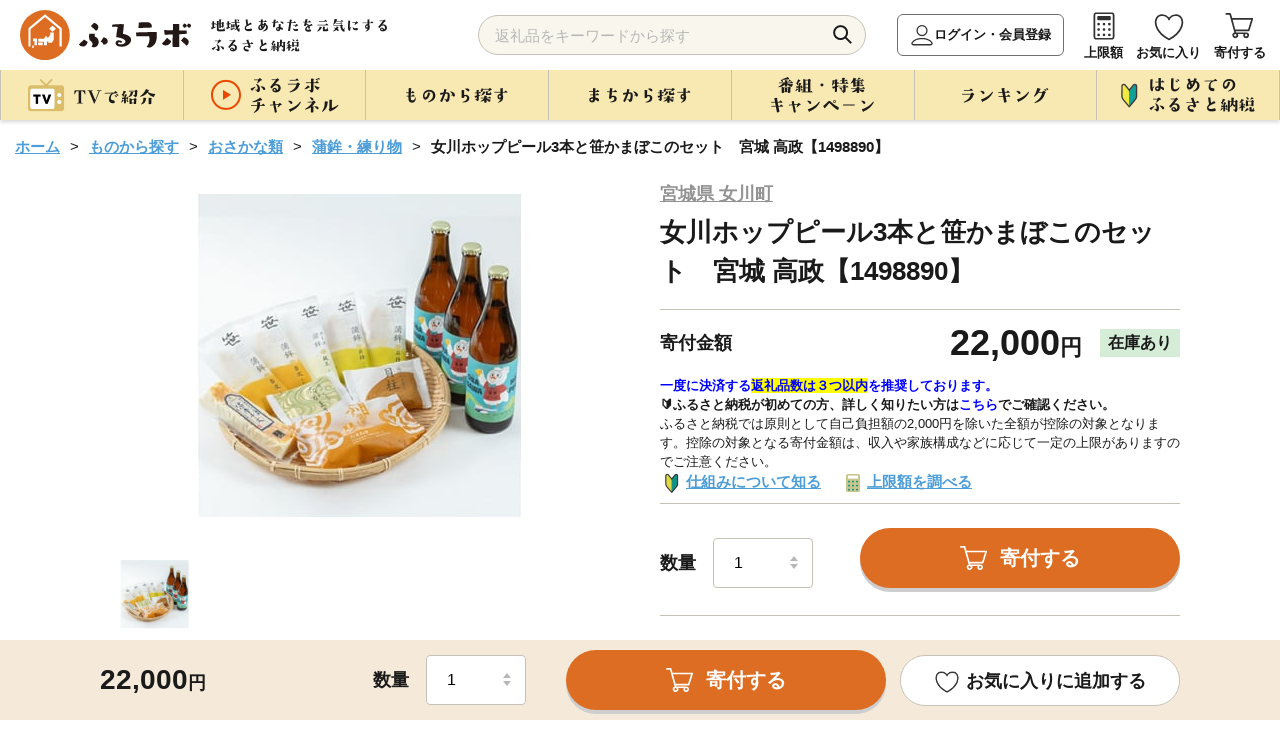

--- FILE ---
content_type: text/html; charset=UTF-8
request_url: https://furusato.asahi.co.jp/goods/detail/a67383a7e55f7f4ace43fabfb04eb1ea
body_size: 153901
content:
<!DOCTYPE html>
<html lang="ja">

<head>
  <meta charset="utf-8">
  <meta http-equiv="X-UA-Compatible" content="IE=edge">
  <meta name="viewport" content="width=device-width">
  <link id="canonical-tag" rel="canonical" href="https://furusato.asahi.co.jp/goods/detail/a67383a7e55f7f4ace43fabfb04eb1ea">
  <link rel="shortcut icon" href="https://furusato-asahi-data.jp/images/favicon.ico">
  <link rel="apple-touch-icon" href="https://furusato-asahi-data.jp/images/apple-touch-icon.png">
  <title>女川ホップピール3本と笹かまぼこのセット　宮城 高政【1498890】｜ふるラボ</title>
  <meta content="女川ホップピール3本と笹かまぼこのセット　宮城 高政【1498890】｜ふるラボ" name="title">
  <meta content="駅前商業エリアシーパルピア女川に店を構える人気のクラフトビール店「ガル屋Beer」が店内で醸造から瓶詰まで行うまさにメイドイン女川といえる『女川ホップピール』と「高政」の笹かまぼこの詰合せです。女川ホップピールは、フルーティーでホップの華や..." name="description">
  <meta content="ふるラボ,ふるさと納税,朝日放送ふるさと納税,ABCふるさと納税,朝日放送テレビふるさと納税,特産品,返礼品,朝日放送,ABCテレビ,朝日放送テレビ,寄付,寄附,地方創生,地域活性化" name="keywords">
  <meta property="og:type" content="website" />
  <meta property="og:title" content="女川ホップピール3本と笹かまぼこのセット　宮城 高政【1498890】｜ふるラボ" />
  <meta property="og:site_name" content="ふるラボ" />
  <meta property="og:description" content="駅前商業エリアシーパルピア女川に店を構える人気のクラフトビール店「ガル屋Beer」が店内で醸造から瓶詰まで行うまさにメイドイン女川といえる『女川ホップピール』と「高政」の笹かまぼこの詰合せです。女川ホップピールは、フルーティーでホップの華や..." />
  <meta property="og:image" content="https://furusato-asahi-data.jp/g_img/04581/https://img.furusato-tax.jp/cdn-cgi/image/width=520,height=323/img/x/product/details/20240419/pd_05cfa0987a3dcfcff48a0f6ece3558ce9b89e676.jpg" />
  <meta property="og:url" content="https://furusato.asahi.co.jp/" />
  <meta property="og:locale" content="ja_JP" />
  <link rel="stylesheet" href="https://furusato-asahi-data.jp/css/reset.css">
  <link rel="stylesheet" href="https://furusato-asahi-data.jp/css/slick.css">
  <link rel="stylesheet" href="https://cdnjs.cloudflare.com/ajax/libs/Swiper/4.5.1/css/swiper.css">
  <link rel="stylesheet" href="https://furusato-asahi-data.jp/css/remodal.css">
  <link rel="stylesheet" href="https://furusato-asahi-data.jp/css/jquery.modal.css">
  <link rel="stylesheet" href="https://furusato-asahi-data.jp/css/common.css">
  <link rel="stylesheet" href="https://furusato-asahi-data.jp/css/goods/detail2/style.css">
  <script src="https://furusato-asahi-data.jp/js/jquery-1.12.0.min.js" charset="utf-8"></script>
  <script src="https://cdnjs.cloudflare.com/ajax/libs/picturefill/3.0.3/picturefill.min.js" defer></script>
  <script type="application/ld+json">
  {
    "@context": "https://schema.org",
    "@type": "BreadcrumbList",
    "itemListElement": [
      {
        "@type": "ListItem",
        "position": 1,
        "name": "ホーム",
        "item": "https://furusato.asahi.co.jp"
      },
      {
        "@type": "ListItem",
        "position": 2,
        "name": "ものから探す",
        "item": "https://furusato.asahi.co.jp/goods/"
      },
      {
        "@type": "ListItem",
        "position": 3,
        "name": "おさかな類",
        "item": "https://furusato.asahi.co.jp/goods/?c=5"
      }    ]
  }
  </script>
    <!--[if lt IE 9]>
  <script src="http://html5shiv.googlecode.com/svn/trunk/html5.js"></script>
  <script src="http://css3-mediaqueries-js.googlecode.com/svn/trunk/css3-mediaqueries.js"></script>
  <![endif]-->
  <!-- Google Tag Manager -->
    <script>(function(w,d,s,l,i){w[l]=w[l]||[];w[l].push({'gtm.start':
  new Date().getTime(),event:'gtm.js'});var f=d.getElementsByTagName(s)[0],
  j=d.createElement(s),dl=l!='dataLayer'?'&l='+l:'';j.async=true;j.src=
  'https://www.googletagmanager.com/gtm.js?id='+i+dl;f.parentNode.insertBefore(j,f);
  })(window,document,'script','dataLayer','GTM-T443SB4');</script>
  <!-- End Google Tag Manager -->
  <meta name="facebook-domain-verification" content="6q2l5ekwszko6il851vtmwy2f2uupe" />
  <script>
  (function(){
  var uqid = "61J3d7373J7171c8";
  var gid  = "190";
  var a=document.createElement("script");
  a.dataset.uqid=uqid;a.dataset.gid=gid;a.id="afadfpc-61J3d7373J7171c8gid190-"+Date.now();
  a.src="//ac.wild-card.tokyo/fpc/cookie_js.php?scriptId="+encodeURIComponent(a.id);
  document.head.appendChild(a);
  })();
  </script></head>
<body id="goods-detail">
    <!-- Google Tag Manager (noscript) -->
  <noscript><iframe src="https://www.googletagmanager.com/ns.html?id=GTM-T443SB4"
  height="0" width="0" style="display:none;visibility:hidden"></iframe></noscript>
  <!-- End Google Tag Manager (noscript) -->  <div id="blur-area">
  <header >
    <div class="inner">
    <div class="header-logo">
      <div id="logo-img"><a href="https://furusato.asahi.co.jp/"><img src="https://furusato-asahi-data.jp/images/common/logo.svg" width="" height="" alt="ふるラボ"></a></div>
      <p class="sub-txt"><img src="https://furusato-asahi-data.jp/images/common/sub_txt.png" width="" height="" alt="地域とあなたを元気にするふるさと納税"></p>
    </div>
    <div class="header-navi flex-box">
      <div class="search-area">
        <form id="search_form" method="get" action="https://furusato.asahi.co.jp/goods/">
          <input type="search" name="word" id="word" placeholder="返礼品をキーワードから探す" class="input_text" value="">
          <button type="submit" class="button_search">検索</button>
        </form>
        <div id="suggestion_word_list"></div>
      </div>
      <ul>
        <li class="login-btn"><a href="https://furusato.asahi.co.jp/login/">ログイン・会員登録</a></li>        <li><a href="https://furusato.asahi.co.jp/simulation/">上限額</a></li>
        <li><a href="https://furusato.asahi.co.jp/mypage/favorite/">お気に入り</a></li>
        <li class="hun-cart"><a href="https://furusato.asahi.co.jp/cart/">寄付する</a></li>
        <li class="hun-menu">メニュー</li>
      </ul>
    </div>
  </div>
  <nav class="pc-menu">
    <div class="inner">
      <ul class="gnavi">
        <li><span class="nav-top"><img src="https://furusato-asahi-data.jp/images/common/txt_gnavi_01_off.png" width="" height="" alt="TVで紹介"></span>
          <div class="gnavi-nest tv">
            <div class="inner">
              <ul>
                <li>
                    <a href="https://furusato.asahi.co.jp/tv/">
                        <span class="image">
                            <img src="https://furusato-asahi-data.jp/images/common/icon_tv01_gmenu.png" width="" height="" alt="すべて">
                        </span>
                        <span class="txt">すべて</span>
                    </a>
                </li>
                                    <li>
                        <a href="https://furusato.asahi.co.jp/tv/?pg=1">
                            <span class="image">
                                <img src="https://furusato.asahi.co.jp/g_img/program_info/file_90b9d5de90ca4141b56138d0fee10855.jpg" width="" height="" alt="朝だ！生です旅サラダ">
                            </span>
                            <span class="txt">朝だ！生です旅サラダ</span>
                        </a>
                    </li>
                                    <li>
                        <a href="https://furusato.asahi.co.jp/tv/?pg=9">
                            <span class="image">
                                <img src="https://furusato.asahi.co.jp/g_img/program_info/file_03ed18780b57a810e77c9a7d5161714a.jpeg" width="" height="" alt="DAIGOも台所">
                            </span>
                            <span class="txt">DAIGOも台所</span>
                        </a>
                    </li>
                                    <li>
                        <a href="https://furusato.asahi.co.jp/tv/?pg=4">
                            <span class="image">
                                <img src="https://furusato.asahi.co.jp/g_img/program_info/file_c8a3e6c4a591be04e9740e1d9943419f.jpg" width="" height="" alt="おはよう朝日です">
                            </span>
                            <span class="txt">おはよう朝日です</span>
                        </a>
                    </li>
                                    <li>
                        <a href="https://furusato.asahi.co.jp/tv/?pg=7">
                            <span class="image">
                                <img src="https://furusato.asahi.co.jp/g_img/program_info/file_d89e5a264b4a95f4ff0c78deeb754774.png" width="" height="" alt="ふるラボ「極上口福！Ｒｅ：Ｒｅ：レストラン」">
                            </span>
                            <span class="txt">ふるラボ「極上口福！Ｒｅ：Ｒｅ：レストラン」</span>
                        </a>
                    </li>
                                    <li>
                        <a href="https://furusato.asahi.co.jp/tv/?pg=5">
                            <span class="image">
                                <img src="https://furusato.asahi.co.jp/g_img/program_info/file_1ff86cc3ca44df6c7f52025e58494854.jpg" width="" height="" alt="news おかえり">
                            </span>
                            <span class="txt">news おかえり</span>
                        </a>
                    </li>
                                    <li>
                        <a href="https://furusato.asahi.co.jp/tv/?pg=10">
                            <span class="image">
                                <img src="https://furusato.asahi.co.jp/g_img/program_info/file_0fee97bda091b9764b0df1dc4a08cd8c.jpg" width="" height="" alt="【ABCラジオ】みよちゃん直伝！ふるさと納税のススメ">
                            </span>
                            <span class="txt">【ABCラジオ】みよちゃん直伝！ふるさと納税のススメ</span>
                        </a>
                    </li>
                                    <li>
                        <a href="https://furusato.asahi.co.jp/tv/?pg=8">
                            <span class="image">
                                <img src="https://furusato.asahi.co.jp/g_img/program_info/file_e89b403f6baa3e5edd5e995de21a67e6.png" width="" height="" alt="脇役食材のバズレシピ">
                            </span>
                            <span class="txt">脇役食材のバズレシピ</span>
                        </a>
                    </li>
                                    <li>
                        <a href="https://furusato.asahi.co.jp/tv/?pg=6">
                            <span class="image">
                                <img src="https://furusato.asahi.co.jp/g_img/program_info/file_2e3dae71aa28d65f44e3c325f48d10d0.png" width="" height="" alt="特番！">
                            </span>
                            <span class="txt">特番！</span>
                        </a>
                    </li>
                                    <li>
                        <a href="https://furusato.asahi.co.jp/tv/?pg=3">
                            <span class="image">
                                <img src="https://furusato.asahi.co.jp/g_img/program_info/file_75e6fa874beeb35f582d7296928b4c60.jpg" width="" height="" alt="ふるさと研究所　ふるラボ">
                            </span>
                            <span class="txt">ふるさと研究所　ふるラボ</span>
                        </a>
                    </li>
                                    <li>
                        <a href="https://furusato.asahi.co.jp/tv/?pg=14">
                            <span class="image">
                                <img src="https://furusato.asahi.co.jp/g_img/program_info/file_5f2df6d39f27eef3756412108d7a8a82.jpg" width="" height="" alt="新婚さんいらっしゃい！">
                            </span>
                            <span class="txt">新婚さんいらっしゃい！</span>
                        </a>
                    </li>
                                    <li>
                        <a href="https://furusato.asahi.co.jp/tv/?pg=13">
                            <span class="image">
                                <img src="https://furusato.asahi.co.jp/g_img/program_info/file_fc73796a3eaaf8df22c25593affd2803.png" width="" height="" alt="＃ふるさとのある暮らし">
                            </span>
                            <span class="txt">＃ふるさとのある暮らし</span>
                        </a>
                    </li>
                              </ul>
              <p class="btn btn-close">× 閉じる</p>
            </div>
          </div>
        </li>
        <li><span class="nav-top"><img src="https://furusato-asahi-data.jp/images/common/txt_gnavi_02_off.png" width="" height="" alt="ふるラボチャンネル"></span>
          <div class="gnavi-nest furulabo">
            <div class="inner">
              <ul>
                <li><a href="https://furusato.asahi.co.jp/channel/"><span>すべて</span></a></li>
                                <li><a href="https://furusato.asahi.co.jp/channel/?ctg=11"><span>ふるラボ「極上口福！Re:Re:レストラン」よゐこの2人が「食」を拡散希望！</span></a></li>
                                <li><a href="https://furusato.asahi.co.jp/channel/?ctg=12"><span>ふるラボ制作！オリジナル動画集</span></a></li>
                                <li><a href="https://furusato.asahi.co.jp/channel/?ctg=14"><span>＃ふるさとのある暮らし</span></a></li>
                                <li><a href="https://furusato.asahi.co.jp/channel/?ctg=2"><span>【動画で簡単】はじめてのふるさと納税</span></a></li>
                                <li><a href="https://furusato.asahi.co.jp/channel/?ctg=4"><span>【newsおかえり】わが街ええもん物語</span></a></li>
                                <li><a href="https://furusato.asahi.co.jp/channel/?ctg=5"><span>【おは朝】おは朝ふるさと応援隊</span></a></li>
                                <li><a href="https://furusato.asahi.co.jp/channel/?ctg=9"><span>【ABCラジオ】みよちゃん直伝ふるさと納税のススメ</span></a></li>
                                <li><a href="https://furusato.asahi.co.jp/channel/?ctg=13"><span>【おは朝】おは朝めっちゃエエもん作り隊</span></a></li>
                                <li><a href="https://furusato.asahi.co.jp/channel/?ctg=3"><span>【検証】あのまちのウワサ</span></a></li>
                                <li><a href="https://furusato.asahi.co.jp/channel/?ctg=1"><span>【まち自慢】わが町の「一番」はこれ！</span></a></li>
                                <li><a href="https://furusato.asahi.co.jp/channel/?ctg=10"><span>【おは朝】OHAチューバー</span></a></li>
                                <li><a href="https://furusato.asahi.co.jp/channel/?ctg=6"><span>【ふるさと研究所】2分で全国の食研究</span></a></li>
                                <li><a href="https://furusato.asahi.co.jp/channel/?ctg=7"><span>CMギャラリー</span></a></li>
                                <li><a href="https://furusato.asahi.co.jp/channel/?ctg=8"><span>2022年ご当地”推しニュース”GP</span></a></li>
                              </ul>
              <p class="btn btn-close">× 閉じる</p>
            </div>
          </div>
        </li>
         <li><span class="nav-top"><img src="https://furusato-asahi-data.jp/images/common/txt_gnavi_03_off.png" width="" height="" alt="ものから探す"></span>
          <div class="gnavi-nest goods">
            <div class="inner">
              <div class="flex-box">
                <div class="article">
                  <p class="cap">カテゴリー</p>
                  <ul class="flex-box">
                    <li><a href="https://furusato.asahi.co.jp/goods/"><span>すべて</span></a></li>
                                        <li><a href="https://furusato.asahi.co.jp/goods/?c=23"><span>ふるラボオリジナル</span></a></li>
                                        <li><a href="https://furusato.asahi.co.jp/goods/?c=2"><span>お米・パン</span></a></li>
                                        <li><a href="https://furusato.asahi.co.jp/goods/?c=1"><span>お肉</span></a></li>
                                        <li><a href="https://furusato.asahi.co.jp/goods/?c=3"><span>フルーツ類</span></a></li>
                                        <li><a href="https://furusato.asahi.co.jp/goods/?c=4"><span>カニ・エビ</span></a></li>
                                        <li><a href="https://furusato.asahi.co.jp/goods/?c=5"><span>おさかな類</span></a></li>
                                        <li><a href="https://furusato.asahi.co.jp/goods/?c=6"><span>お野菜類</span></a></li>
                                        <li><a href="https://furusato.asahi.co.jp/goods/?c=7"><span>たまご</span></a></li>
                                        <li><a href="https://furusato.asahi.co.jp/goods/?c=8"><span>お酒</span></a></li>
                                        <li><a href="https://furusato.asahi.co.jp/goods/?c=9"><span>お飲み物</span></a></li>
                                        <li><a href="https://furusato.asahi.co.jp/goods/?c=10"><span>お菓子・スイーツ</span></a></li>
                                        <li><a href="https://furusato.asahi.co.jp/goods/?c=11"><span>加工品等</span></a></li>
                                        <li><a href="https://furusato.asahi.co.jp/goods/?c=12"><span>麺類</span></a></li>
                                        <li><a href="https://furusato.asahi.co.jp/goods/?c=13"><span>調味料・油</span></a></li>
                                        <li><a href="https://furusato.asahi.co.jp/goods/?c=14"><span>鍋セット</span></a></li>
                                        <li><a href="https://furusato.asahi.co.jp/goods/?c=15"><span>旅行・イベント・体験</span></a></li>
                                        <li><a href="https://furusato.asahi.co.jp/goods/?c=16"><span>地域のお礼の品</span></a></li>
                                        <li><a href="https://furusato.asahi.co.jp/goods/?c=17"><span>雑貨・日用品</span></a></li>
                                        <li><a href="https://furusato.asahi.co.jp/goods/?c=24"><span>スポーツ・アウトドア</span></a></li>
                                        <li><a href="https://furusato.asahi.co.jp/goods/?c=18"><span>美容</span></a></li>
                                        <li><a href="https://furusato.asahi.co.jp/goods/?c=19"><span>ファッション</span></a></li>
                                        <li><a href="https://furusato.asahi.co.jp/goods/?c=20"><span>工芸品</span></a></li>
                                        <li><a href="https://furusato.asahi.co.jp/goods/?c=21"><span>感謝状等</span></a></li>
                                        <li><a href="https://furusato.asahi.co.jp/goods/?c=22"><span>その他のお礼品</span></a></li>
                                      </ul>
                </div>
                <div class="article">
                  <p class="cap">寄付金額</p>
                  <ul>
                                        <li><a href="https://furusato.asahi.co.jp/goods/?pl=1"><span>1万円以内</span></a></li>
                                        <li><a href="https://furusato.asahi.co.jp/goods/?pl=2"><span>10,001円-20,000円</span></a></li>
                                        <li><a href="https://furusato.asahi.co.jp/goods/?pl=3"><span>20,001円-30,000円</span></a></li>
                                        <li><a href="https://furusato.asahi.co.jp/goods/?pl=4"><span>30,001円-50,000円</span></a></li>
                                        <li><a href="https://furusato.asahi.co.jp/goods/?pl=5"><span>50,001円-100,000円</span></a></li>
                                        <li><a href="https://furusato.asahi.co.jp/goods/?pl=6"><span>100,001円-200,000円</span></a></li>
                                        <li><a href="https://furusato.asahi.co.jp/goods/?pl=7"><span>200,001円-500,000円</span></a></li>
                                        <li><a href="https://furusato.asahi.co.jp/goods/?pl=8"><span>500,001円-</span></a></li>
                                      </ul>
                </div>
              </div>
              <p class="btn btn-close">× 閉じる</p>
            </div>
          </div>
        </li>
        <li><span class="nav-top"><img src="https://furusato-asahi-data.jp/images/common/txt_gnavi_04_off.png" width="" height="" alt="まちから探す"></span>
          <div class="gnavi-nest jichitai">
            <div class="inner">
              <div class="article-wrapper flex-box">
                <div class="article">
                  <p class="cap">まち一覧</p>
                  <div class="flex-box">
                    <ul>
                      <li><a href="https://furusato.asahi.co.jp/city/"><span>すべて</span></a></li>
                                                                                        <li><a href="https://furusato.asahi.co.jp/city/area/1"><span>北海道</span></a></li>
                                                                                                                                    <li><a href="https://furusato.asahi.co.jp/city/area/2"><span>東北地方</span></a></li>
                                                                                                                                    <li><a href="https://furusato.asahi.co.jp/city/area/3"><span>関東地方</span></a></li>
                                                                                                                                    <li><a href="https://furusato.asahi.co.jp/city/area/4"><span>中部地方</span></a></li>
                                                                                      </ul>
                    <ul>
                                                                                                              <li><a href="https://furusato.asahi.co.jp/city/area/5"><span>近畿地方</span></a></li>
                                                                                                                                    <li><a href="https://furusato.asahi.co.jp/city/area/6"><span>中国地方</span></a></li>
                                                                                                                                    <li><a href="https://furusato.asahi.co.jp/city/area/7"><span>四国地方</span></a></li>
                                                                                                                                    <li><a href="https://furusato.asahi.co.jp/city/area/8"><span>九州地方</span></a></li>
                                                                                                                                    <li><a href="https://furusato.asahi.co.jp/city/area/9"><span>沖縄</span></a></li>
                                                                                                            </ul>
                  </div>
                </div>
                <div class="article">
                  <p class="cap">いちおしのまち</p>
                                    <div class="wrapper">
                    <a href="https://furusato.asahi.co.jp/city/detail/454044">
                      <div class="flex-box">
                        <div class="image">
                          <img src="https://furusato-asahi-data.jp/g_img/454044/file_fbd695489e1b27d45fd14a5a04dc1fe2.jpg" alt="" width="" height="">
                        </div>
                        <div class="txt-wrapper">
                          <p class="kana">みやざきけんきじょうちょう</p>
                          <p class="jichitai-name abr1">宮崎県木城町</p>
                          <p class="txt abr3">宮崎県木城町（きじょうちょう）は、宮崎県のほぼ中央に位置した東西24km、南北わずか6kmの帯状の地形に、町の中央を清流小丸川（全長80km）が流れる町です。文豪「武者小路実篤」が自ら詠った詩のような世界を目指し、実現しようとした理想郷「新しき村」。えほんと豊かな自然との出会いが子どもたちの感性を育む「木城えほんの郷」。生涯を児童救済に捧げた「石井十次」の精神を受け継いだ「石井記念友愛社」。自然形態を大切にしながら生活に欠かせない電力を安全に生み出す揚水式の「小丸川発電所」など、木城町は水と緑が爽やかな自然のもと、人と人、人と自然が共生するまちです。
</p>
                        </div>
                      </div>
                    </a>
                  </div>
                                    <div class="wrapper">
                    <a href="https://furusato.asahi.co.jp/city/detail/016918">
                      <div class="flex-box">
                        <div class="image">
                          <img src="https://furusato-asahi-data.jp/g_img/016918/file_83f773d4dda38b37fa0f6e332f4083e6.jpg" alt="" width="" height="">
                        </div>
                        <div class="txt-wrapper">
                          <p class="kana">ほっかいどうべつかいちょう</p>
                          <p class="jichitai-name abr1">北海道別海町</p>
                          <p class="txt abr3">   別海町は北海道の東部、根室半島と知床半島の中間に位置し、東京２３区の２倍以上にもなる広大な面積と、すばらしい自然環境を誇る酪農と漁業が中心の町です。
　北海道らしい大平原が広がり牧歌的な風景が見られる一方、東部には日本最大級の砂嘴（さし）で、ラムサール条約湿地に登録されている「野付半島」や、南部には「風蓮湖」があり、野付風蓮道立自然公園を形成するなど、様々な景観を有しています。
　町内には、１０万頭以上（町人口の約７倍以上）の牛たちが暮らしており、生乳生産量は「日本一」です。また、沿岸部では秋鮭・アサリやホッキ・ホタテ・希少価値の高いホッカイシマエビなど様々な海産物が豊富に水揚げされています。</p>
                        </div>
                      </div>
                    </a>
                  </div>
                                  </div>
              </div>
              <p class="btn btn-close">× 閉じる</p>
            </div>
          </div>
        </li>
        <li><span class="nav-top"><img src="https://furusato-asahi-data.jp/images/common/txt_gnavi_05_off.png" width="" height="" alt="番組・特集・キャンペーン"></span>
          <div class="gnavi-nest feature">
            <div class="inner">
              <div class="article-wrapper flex-box">
                                <div class="article">
                  <a href="https://furusato.asahi.co.jp/feature/detail/edfdb18572a1e4c9b0a88ddea74aca68">
                    <div class="image"><img src="https://furusato-asahi-data.jp/g_img/feature/file_13e6c429846148eb70cd16610689400a.jpg" width="" height="" alt=""></div>
                    <div class="txt"><span class="abr2">【＃ふるさとのある暮らし】群馬県川場村の“いいもの”をご紹介！もっと楽しむプチアレンジレシピも🍴</span></div>
                  </a>
                </div>
                                <div class="article">
                  <a href="https://furusato.asahi.co.jp/feature/detail/28c5871d5fbdd88dc97e4401603817c3">
                    <div class="image"><img src="https://furusato-asahi-data.jp/g_img/feature/file_a10ea90e8591ff6afb28a3ddb0bb344e.png" width="" height="" alt=""></div>
                    <div class="txt"><span class="abr2">「地元応援live Wish＋」にて紹介されたふるさと自慢の特産品！</span></div>
                  </a>
                </div>
                                                <div class="article">
                  <a href="https://furusato.asahi.co.jp/feature/detail/db92d6e41efbfe1ec17aca8e11a5e558">
                    <div class="image"><img src="https://furusato-asahi-data.jp/g_img/feature/file_de9d749ad95b35205f301d5a4859f2ce.png" width="" height="" alt=""></div>
                    <div class="txt"><span class="abr2">旬を味わう「冬の味覚特集」❄️寒い季節は、おいしいもので至福のひととき。</span></div>
                  </a>
                </div>
                                <div class="article">
                  <a href="https://furusato.asahi.co.jp/feature/detail/91d3b64c6cf5024e1c6fbbfe1bd6faea">
                    <div class="image"><img src="https://furusato-asahi-data.jp/g_img/feature/file_4cf0bf5c0b9b6a01004bcd69bd732187.png" width="" height="" alt=""></div>
                    <div class="txt"><span class="abr2">便利な小分け特集✨保存しやすい！お弁当にもオススメ！</span></div>
                  </a>
                </div>
                              </div>
              <p class="btn btn-o"><a href="https://furusato.asahi.co.jp/feature/"><img src="https://furusato-asahi-data.jp/images/common/txt_feature.png" alt="すべての特集を見る" class="pc" width="" height=""></a></p>
              <p class="btn btn-close">× 閉じる</p>
            </div>
          </div>
        </li>
        <li><span class="nav-top"><img src="https://furusato-asahi-data.jp/images/common/txt_gnavi_06_off.png" width="" height="" alt="ランキング"></span>
          <div class="gnavi-nest first">
            <div class="inner">
              <div class="article">
                <p class="cap">カテゴリー</p>
                <ul class="flex-box">
                  <li><a href="https://furusato.asahi.co.jp/ranking/"><span>すべて</span></a></li>
                                    <li><a href="https://furusato.asahi.co.jp/ranking/23"><span>ふるラボオリジナル</span></a></li>
                                    <li><a href="https://furusato.asahi.co.jp/ranking/2"><span>お米・パン</span></a></li>
                                    <li><a href="https://furusato.asahi.co.jp/ranking/1"><span>お肉</span></a></li>
                                    <li><a href="https://furusato.asahi.co.jp/ranking/3"><span>フルーツ類</span></a></li>
                                    <li><a href="https://furusato.asahi.co.jp/ranking/4"><span>カニ・エビ</span></a></li>
                                    <li><a href="https://furusato.asahi.co.jp/ranking/5"><span>おさかな類</span></a></li>
                                    <li><a href="https://furusato.asahi.co.jp/ranking/6"><span>お野菜類</span></a></li>
                                    <li><a href="https://furusato.asahi.co.jp/ranking/7"><span>たまご</span></a></li>
                                    <li><a href="https://furusato.asahi.co.jp/ranking/8"><span>お酒</span></a></li>
                                    <li><a href="https://furusato.asahi.co.jp/ranking/9"><span>お飲み物</span></a></li>
                                    <li><a href="https://furusato.asahi.co.jp/ranking/10"><span>お菓子・スイーツ</span></a></li>
                                    <li><a href="https://furusato.asahi.co.jp/ranking/11"><span>加工品等</span></a></li>
                                    <li><a href="https://furusato.asahi.co.jp/ranking/12"><span>麺類</span></a></li>
                                    <li><a href="https://furusato.asahi.co.jp/ranking/13"><span>調味料・油</span></a></li>
                                    <li><a href="https://furusato.asahi.co.jp/ranking/14"><span>鍋セット</span></a></li>
                                    <li><a href="https://furusato.asahi.co.jp/ranking/15"><span>旅行・イベント・体験</span></a></li>
                                    <li><a href="https://furusato.asahi.co.jp/ranking/16"><span>地域のお礼の品</span></a></li>
                                    <li><a href="https://furusato.asahi.co.jp/ranking/17"><span>雑貨・日用品</span></a></li>
                                    <li><a href="https://furusato.asahi.co.jp/ranking/24"><span>スポーツ・アウトドア</span></a></li>
                                    <li><a href="https://furusato.asahi.co.jp/ranking/18"><span>美容</span></a></li>
                                    <li><a href="https://furusato.asahi.co.jp/ranking/19"><span>ファッション</span></a></li>
                                    <li><a href="https://furusato.asahi.co.jp/ranking/20"><span>工芸品</span></a></li>
                                    <li><a href="https://furusato.asahi.co.jp/ranking/21"><span>感謝状等</span></a></li>
                                    <li><a href="https://furusato.asahi.co.jp/ranking/22"><span>その他のお礼品</span></a></li>
                                  </ul>
              </div>
              <p class="btn btn-close">× 閉じる</p>
            </div>
          </div>
        </li>
        <li><span class="nav-top"><img src="https://furusato-asahi-data.jp/images/common/txt_gnavi_07_off.png" width="" height="" alt="はじめてのふるさと納税"></span>
            <div class="gnavi-nest beginner">
                <div class="inner">
                    <ul class="first-menu flex-box">
                        <li><a href="https://furusato.asahi.co.jp/first/"><span>はじめての<br>ふるさと納税</span></a></li>
                        <li><a href="https://furusato.asahi.co.jp/about/"><span>ふるラボとは</span></a></li>
                        <li><a href="https://furusato.asahi.co.jp/simulation/"><span>寄付上限額を<br>
                        調べる</span></a></li>
                        <li><a href="https://furusato.asahi.co.jp/faq/"><span>よくある<br>ご質問</span></a></li>
                        <li><a href="https://furusato.asahi.co.jp/howto/"><span>コラム</span></a></li>
                    </ul>
                    <p class="btn btn-close">× 閉じる</p>
                </div>
            </div>
        </li>
      </ul>
    </div>
  </nav>
</header>

<script>
$(function () {
  $('#search_form').on('submit', function (e) {
    const word = $('#word').val();
    if (word.length > 255) {
      alert('キーワードは255文字以内で入力してください。');
      e.preventDefault();
    }
  });
});
</script>
<script>

	$(document).on('keyup', '#word', function() {
        var suggest_word = $(this).val();
		if (suggest_word.length >= 1) {
			S4SuggestWord(suggest_word);
		} else {
			$('#suggestion_word_list').empty();
		}
  })

	$(document).on('click', '.suggest_word', function() {
    var selectedSuggestion = $(this).text();
	var val = $(this).val();
    $('#word').val(selectedSuggestion);
    $('#suggestion_word_list').empty();
    $('#search_form').submit();
	});

	function S4SuggestWord(suggest_word){
		$.ajax({
				url: 'https://furusato.asahi.co.jp/'+"suggest/index",
				type: "post",
				cache: false,
				data: {
					'suggest_word': suggest_word,
				},
				dataType: "json",
				success: function (json) {
					var data = json;
					$('#suggestion_word_list').empty();
					$.each(data, function(key, suggest_word) {
						$('#suggestion_word_list').append($('<div>').text(suggest_word).addClass('suggest_word'));
					});
				},
        error: function (xhr, status, error) {
            console.error("AJAXリクエストエラー:", status, error);
            console.log('レスポンス:', xhr.responseText);
        }
			});
	}

</script>    <main >
      <article>
        <div class="inner">
          <!-- ぱんくず　ここから -->
          <div class="path">
            <ul>
              <li><a href="https://furusato.asahi.co.jp/">ホーム</a></li>
              <li><a href="https://furusato.asahi.co.jp/goods/">ものから探す</a></li>
              <li><a href="https://furusato.asahi.co.jp/goods/?c=5">おさかな類</a></li>
              <li><a href="https://furusato.asahi.co.jp/goods/?c2=33">蒲鉾・練り物</a></li>              <li>女川ホップピール3本と笹かまぼこのセット　宮城 高政【1498890】</li>
            </ul>
          </div>
          <!-- ぱんくず　ここまで -->
        </div>
        <div class="wrap1080">
          <!-- 返礼品情報　ここから -->
                    <section class="flex-box" id="goods-overview">
            <div class="image-wrapper">
              <!-- swiperここから -->
                            <div class="swiper-container main-slide">
                <ul class="swiper-wrapper">
                  <!-- 返礼品詳細情報取得APIでスライド画像が0枚だった場合-->
                                    <!-- 返礼品詳細情報取得APIでスライド画像が存在する場合-->
                                                      <li class="swiper-slide"><img src="https://img.furusato-tax.jp/cdn-cgi/image/width=520,height=323/img/x/product/details/20240419/sd1_2af14e5273267a861deea66f1216dd5136c59e38.jpg" width="" height="" alt=""></li>
                                                    </ul>
              </div>
              <div class="swiper-container thumb_img">
                <ul class="swiper-wrapper">
                  <!-- 返礼品詳細情報取得APIでスライド画像が0枚だった場合-->
                                    <!-- 返礼品詳細情報取得APIでスライド画像が存在する場合-->
                                                      <li class="swiper-slide"><img src="https://img.furusato-tax.jp/cdn-cgi/image/width=520,height=323/img/x/product/details/20240419/sd1_2af14e5273267a861deea66f1216dd5136c59e38.jpg" width="" height="" alt=""></li>
                                                    </ul>
              </div>
                            <!-- swiperここまで -->
            </div>
            <div class="goods-info">
              <ul class="cate-list">
                            </ul>
              <p class="city-name">
                <a href="https://furusato.asahi.co.jp/city/detail/04581">宮城県 女川町</a>
                <!--  -->
              </p>
              <h1>女川ホップピール3本と笹かまぼこのセット　宮城 高政【1498890】</h1>
              <div class="price-area">
                                <div class="price-wrapper">
                  <p class="cap">寄付金額</p>
                  <p class="price">22,000<small>円</small></p>
                  <p class="stock instock">在庫あり</p>                </div>
                                <p class="price-txt"><SPAN style="font-family: sans-serif; font-weight: bold; "><font color="blue">一度に決済する<SPAN style="font-weight: bold; background: linear-gradient(transparent 0%, #ffff00 0%)">返礼品数は３つ以内</SPAN>を推奨しております。</SPAN></font><br />
<SPAN style="font-weight: bold; ">🔰ふるさと納税が初めての方、詳しく知りたい方は<a href="https://furusato.asahi.co.jp/first/" target="_blank">こちら</a>でご確認ください。 </SPAN><br />
ふるさと納税では原則として自己負担額の2,000円を除いた全額が控除の対象となります。控除の対象となる寄付金額は、収入や家族構成などに応じて一定の上限がありますのでご注意ください。<br />
</p>
                                                <div class="link-wrapper flex-box">
                  <p class="link"><a href="https://furusato.asahi.co.jp/first/">仕組みについて知る</a></p>
                  <p class="link"><a href="https://furusato.asahi.co.jp/simulation/#simulator">上限額を調べる</a></p>
                </div>
              </div>
                            <div class="num-area">
                <div class="num-wrapper">
                  <p class="cap">数量</p>
                  <div class="num-select">
                    <select id="sel_num">
                                                                  <option value="1">1</option>
                                                                  <option value="2">2</option>
                                                                  <option value="3">3</option>
                                                                  <option value="4">4</option>
                                                                  <option value="5">5</option>
                                                                  <option value="6">6</option>
                                                                  <option value="7">7</option>
                                                                  <option value="8">8</option>
                                                                  <option value="9">9</option>
                                                                  <option value="10">10</option>
                                          </select>
                  </div>
                </div>
                                  <p class="btn btn-o btn-apply"><button id="add_cart_upper_button"><span>寄付する</span></button></p>
                                   
              </div>
                            <p class="btn btn-fav"><button data_id="a67383a7e55f7f4ace43fabfb04eb1ea" type="goods"><span>お気に入りに追加する</span></button></p>              <p class="txt"><a href="#modal">お問い合わせについて</a></p>
              <div class="pay-wrapper">
                <div class="block flex-box">
                  <p class="cap">支払い方法</p>
                  <ul>
                    <li><span><img src="https://furusato-asahi-data.jp/images/goods/icon_card.png" width="" height="" alt=""></span>クレジットカード</li>
                                      </ul>
                </div>
                              </div>
            </div>
          </section>
          <!-- 返礼品情報　ここまで -->
          <!-- 返礼品のご紹介・詳細　ここから -->
          <section id="goods-detail-info">
            <div class="inner">
              <div class="flex-box">
                <div class="block">
                  <h2 class="line-y"><img src="https://furusato-asahi-data.jp/images/goods/ttl_goods_info_pc.png" width="" height="" alt="返礼品のご紹介" class="pc"><img src="https://furusato-asahi-data.jp/images/goods/ttl_goods_info_sp.png" width="" height="" alt="返礼品のご紹介" class="sp"></h2>
                                                      <p class="txt">駅前商業エリアシーパルピア女川に店を構える人気のクラフトビール店「ガル屋Beer」が店内で醸造から瓶詰まで行うまさにメイドイン女川といえる『女川ホップピール』と「高政」の笹かまぼこの詰合せです。<br />女川ホップピールは、フルーティーでホップの華やかな香りを感じられる味わいが特徴の「ペールエール」です。<br />製品名のピールには、「鐘が鳴り響く・笑い声がとどろく」という意味があり、女川の復興のシンボルであるきぼうの鐘の鳴る音にちなんで命名されました。女川の地ビールと女川産品のおつまみをお楽しみください。<br /><br />【セット内容】<br />女川ホップピール500ml×3本<br />笹かまぼこ　石持×2個<br />笹かまぼこ　吉次×2個<br />チーズ笹かま蔵王×1個<br />揚げかまぼこ たかまさ×1個<br />揚げかまぼこ貝柱　×1個<br />チーズブリュレ蒲鉾 淡雪チーズ×1個<br />揚げかまぼこ ぷちあげ季節限定製品(春:わかめ、夏:茶豆、秋:まいたけ、冬:たまねぎ)この中から1種×1個<br /><br />■注意事項/その他<br />※揚げかまぼこ ぷちあげ季節限定製品については、種類をお選びいただくことはできませんので予めご了承ください。<br />※20歳未満の飲酒は法律で禁止されています。<br />※妊娠中や授乳期の飲酒は、胎児・乳児の発育に悪影響を与えるおそれがあります。<br />※予告なくラベルが変更になる場合があります。あらかじめご了承ください。■原材料:お礼品に記載<br />※アレルギー物質などの表示につきましては、お礼品に記載しています。</p>                </div>
                <div class="block">
                  <div class="article" id="detail">
                    <h2 class="line-y"><img src="https://furusato-asahi-data.jp/images/goods/ttl_goods_detail_pc.png" width="" height="" alt="返礼品詳細" class="pc"><img src="https://furusato-asahi-data.jp/images/goods/ttl_goods_detail_sp.png" width="" height="" alt="返礼品詳細" class="sp"></h2>
                    <div class="table-wrapper detail-list">
                      <table>
                                                <tr>
                          <th>容量</th>
                          <td style="word-wrap: break-word;">
                            <p class="txt">■お礼品の内容について<br />・女川ホップピール(発泡酒)[500ml×3本]<br />製造地:宮城県女川町/加工地:宮城県女川町<br />消費期限:製造日から60日<br />・笹かまぼこ石持[2個]<br />　　製造地:宮城県女川町/加工地:宮城県女川町<br />消費期限:出荷日+6日<br />・笹かまぼこ吉次[2個]<br />　　製造地:宮城県女川町/加工地:宮城県女川町<br />消費期限:出荷日+6日<br />・チーズ笹かま蔵王[1個]<br />製造地:宮城県女川町/加工地:宮城県女川町<br />消費期限:出荷日+6日<br />・揚げかまぼこ たかまさ[1個]<br />製造地:宮城県女川町/加工地:宮城県女川町<br />消費期限:出荷日+6日<br />・揚げかまぼこ貝柱[1個]<br />製造地:宮城県女川町/加工地:宮城県女川町<br />消費期限:出荷日+6日<br />・チーズブリュレ蒲鉾 淡雪チーズ[1個]<br />製造地:宮城県女川町/加工地:宮城県女川町<br />消費期限:出荷日+6日<br />・揚げかまぼこ ぷちあげ季節限定製品[1個]<br />製造地:宮城県女川町/加工地:宮城県女川町<br />消費期限:出荷日+6日</p>
                          </td>
                        </tr>
                                                                                                                        <tr>
                          <th>事業者</th>
                          <td><p class="txt">女川みらい創造株式会社</p></td>
                        </tr>
                                                                        <tr>
                          <th>返礼品ID</th>
                          <td><p class="txt">6144517</p></td>
                        </tr>
                                              </table>
                    </div>
                  </div>
                  <div class="article" id="kifu">
                    <h2 class="line-y"><img src="https://furusato-asahi-data.jp/images/goods/ttl_kifu_pc.png" width="" height="" alt="お申し込みについて" class="pc"><img src="https://furusato-asahi-data.jp/images/goods/ttl_kifu_sp.png" width="" height="" alt="お申し込みについて" class="sp"></h2>
                    <div class="table-wrapper detail-list">
                      <table>
                                                  <tr>
                            <th>申込条件</th>
                            <td><p class="txt">何度も申し込み可</p></td>
                          </tr>
                         
                                                  <tr>
                            <th>申込期日</th>
                            <td><p class="txt">通年</p></td>
                          </tr>
                                                                          <tr>
                            <th>発送期日</th>
                            <td>
                                                            お申し込み後1～2週間程度で順次発送予定　※離島にはお届けできません。
                                                          </td>
                          </tr>
                                                                        <tr>
                          <th>配送</th>
                          <td>
                            <ul>
                                                            <li class="jouon na">常温</li>
                                                                                          <li class="reizou">冷蔵</li>
                                                                                          <li class="reitou na">冷凍</li>
                                                                                          <li class="bessou">別送不可</li>
                                                          </ul>
                          </td>
                        </tr>
                                              </table>
                    </div>
                  </div>
                </div>
              </div>
            </div>
          </section>
          <!-- 返礼品のご紹介・詳細　ここまで -->
                              <!-- 関連動画　ここから -->
                    <section id="page-path">
            <div class="inner">
              <!-- ぱんくず　ここから -->
              <div class="path">
                <ul>
                  <li><a href="https://furusato.asahi.co.jp/city/">まちから探す</a></li>
                  <li><a href="https://furusato.asahi.co.jp/city/area/2">東北地方</a></li>
                  <li><a href="https://furusato.asahi.co.jp/city/detail/04581">宮城県女川町</a></li>
                  <li><a href="https://furusato.asahi.co.jp/goods/?cm=403&cs=1">宮城県 女川町の返礼品一覧</a></li>
                  <li>女川ホップピール3本と笹かまぼこのセット　宮城 高政【1498890】</li>
                </ul>
              </div>
              <!-- ぱんくず　ここまで -->
            </div>
          </section>
          <!-- シェア　ここから -->
          <section id="share-icon">
            <p class="cap">このページをシェアする</p>
            <ul class="sns-link">
              <li class="line-share"><a rel="nofollow"><img src="https://furusato-asahi-data.jp/images/common/icon_share_01_pc.png" width="" height="" alt="" class="pc"><img src="https://furusato-asahi-data.jp/images/common/icon_share_01_sp.png" width="" height="" alt="" class="sp"></a></li>
              <li class="twitter-share"><a rel="nofollow" target="_blank"><img src="https://furusato-asahi-data.jp/images/common/icon_share_02_pc.png" width="" height="" alt="" class="pc"><img src="https://furusato-asahi-data.jp/images/common/icon_share_02_sp.png" width="" height="" alt="" class="sp"></a></li>
              <li class="facebook-share"><a rel="nofollow" target="_blank"><img src="https://furusato-asahi-data.jp/images/common/icon_share_03_pc.png" width="" height="" alt="" class="pc"><img src="https://furusato-asahi-data.jp/images/common/icon_share_03_sp.png" width="" height="" alt="" class="sp"></a></li>
              <li class="url-copy"><a rel="nofollow"><img src="https://furusato-asahi-data.jp/images/common/icon_share_04_pc.png" width="" height="" alt="" class="pc"><img src="https://furusato-asahi-data.jp/images/common/icon_share_04_sp.png" width="" height="" alt="" class="sp"></a></li>
            </ul>
          </section>
          <!-- シェア　ここまで -->
          <!-- このまちについて知る　ここから -->
          <section class="bg-y" id="know">
            <div class="inner">
              <h2><img src="https://furusato-asahi-data.jp/images/goods/ttl_know.png" width="" height="" alt="このまちについて知る" class="pc"><img src="https://furusato-asahi-data.jp/images/goods/ttl_know_sp.png" width="" height="" alt="このまちについて知る" class="sp"></h2>
              <div class="block flex-box">
                <div class="image"><img src="https://img.furusato-tax.jp/img/x/cities/20161108/ci_41ba39ff9d6e8a8688ad66a420709f96c2370fa5.jpg" width="" height="" alt=""></div>
                <div class="txt-wrapper">
                  <h3><span>おながわちょう</span>女川町</h3>
                  <p class="txt abr3">宮城県女川町（おながわちょう）は、三陸沿岸に位置する風光明媚な港町です。2011年の東日本大震災では大きな被害を受けましたが、全国からの温かい支援を受けながら力強い復興を遂げました。<br />
<br />
女川駅を中心に整備された美しい街並みは多くの観光客や地元の人々に親しまれています。特に「道の駅おながわ」内の商業施設「シーパルピア女川」や「地元市場ハマテラス」では、新鮮な海産物や地元の特産品が楽しめ、にぎわいを創出しています。<br />
<br />
町の特産品であるサンマ・ホヤ・養殖銀鮭・牡蠣・ホタテなどの海産物や水産加工品は、三陸の豊かな海が育んだ逸品として全国的に知られています。<br />
<br />
また女川町は「あたらしいスタートが世界一生まれる町へ。START！ONAGAWA」のスローガンのもと、地域発のイノベーションと挑戦を後押しするスタートアップ支援にも力を入れ、未来に向けた持続可能な地域づくりを推進しています。ふるさと納税を通じて、前を向き続ける女川町をぜひ応援してください。</p>
                  <p class="btn btn-o"><a href="https://furusato.asahi.co.jp/city/detail/04581"><img src="https://furusato-asahi-data.jp/images/common/txt_jichitai_info.png" alt="自治体情報を見る" class="pc" width="" height=""><span class="sp">自治体情報を見る</span></a></p>
                  <p class="btn btn-o"><a href="https://furusato.asahi.co.jp/goods/?cm=403&cs=1"><img src="../../images/common/txt_goods_info.png" alt="すべての返礼品を見る" class="pc" width="" height=""><span class="sp">すべての返礼品を見る</span></a></p>
                </div>
                                      <p class="know-btn-fav pc" data_id="c1f37f4a872dbec4a2ccfa87ebddcdd0" type="city"><button><img src="https://furusato-asahi-data.jp/images/common/icon_fav_off.png" width="" height="" alt="お気に入り" class="pc"></button></p>
                    <p class="know-btn-fav sp" data_id="c1f37f4a872dbec4a2ccfa87ebddcdd0" type="city"><button><span>お気に入りに追加する</span></button></p>
                                </div>
            </div>
          </section>
          <!-- このまちについて知る　ここまで -->
                    <!-- 関連する返礼品 ここから -->
          <section id="relation-goods">
            <div class="inner">
              <h2 class="line-y">関連する返礼品 | “おさかな類”</h2>
              <div class="block-wrapper goods-list flex-box">
                                <div class="block">
                  <a href="https://furusato.asahi.co.jp/goods/detail/83cf089a4204e55bae22f52b3fb721b4">
                    <div class="image-wrapper">
                      <!-- 還元キャンペーンタグ表示 -->
                                            <div class="image">
                        <picture>
                                                    <img src="https://img.furusato-tax.jp/cdn-cgi/image/width=520,height=323/img/x/product/details/20260121/pd_d9c47a03e37151b29a6e9ac5c64b9d57f54aad8a.jpg" width="" height="" alt="＜訳あり＞山梨県産富士山脈の地下水うなぎの蒲焼 3尾【1707676】">
                        </picture>
                      </div>
                    </div>
                    <div class="add-info-wrapper flex-box">
                      <p class="city-name">山梨県山梨市</p>
                      <p class="icon"><span><img src="https://furusato-asahi-data.jp/images/common/icon_fav_off.png" data_id="83cf089a4204e55bae22f52b3fb721b4" type="goods" width="" height="" alt="お気に入り"></span></p>
                    </div>
                    <p class="goods-name abr2">＜訳あり＞山梨県産富士山脈の地下水うなぎの蒲焼 3尾【1707676】</p>
                    <p class="goods-price">20,000<small>円</small></p>
                  </a>
                </div>
                                <div class="block">
                  <a href="https://furusato.asahi.co.jp/goods/detail/893e2c25cac3b4417b4cd76f36943cc7">
                    <div class="image-wrapper">
                      <!-- 還元キャンペーンタグ表示 -->
                                            <div class="image">
                        <picture>
                                                    <img src="https://img.furusato-tax.jp/cdn-cgi/image/width=520,height=323/img/x/product/details/20260121/pd_de41aa6d1c62b5e64d02c4f489530573b29fe970.jpg" width="" height="" alt="＜訳あり＞山梨県産富士山脈の地下水うなぎの蒲焼(1尾・約130g以上+100g肝焼きセット)【1707675】">
                        </picture>
                      </div>
                    </div>
                    <div class="add-info-wrapper flex-box">
                      <p class="city-name">山梨県山梨市</p>
                      <p class="icon"><span><img src="https://furusato-asahi-data.jp/images/common/icon_fav_off.png" data_id="893e2c25cac3b4417b4cd76f36943cc7" type="goods" width="" height="" alt="お気に入り"></span></p>
                    </div>
                    <p class="goods-name abr2">＜訳あり＞山梨県産富士山脈の地下水うなぎの蒲焼(1尾・約130g以上+100g肝焼きセット)【1707675】</p>
                    <p class="goods-price">10,000<small>円</small></p>
                  </a>
                </div>
                                <div class="block">
                  <a href="https://furusato.asahi.co.jp/goods/detail/82c285e0f60daf5e3db7e9b46633208a">
                    <div class="image-wrapper">
                      <!-- 還元キャンペーンタグ表示 -->
                                            <div class="image">
                        <picture>
                                                    <img src="https://img.furusato-tax.jp/cdn-cgi/image/width=520,height=323/img/x/product/details/20260120/pd_62d5baad6e14162391fbf1c5910a8ba0d73c7414.jpg" width="" height="" alt="【2種詰合わせ】北の漁師自慢 ｜ 秋鮭 帆立 詰め合わせ 北海道 札幌市">
                        </picture>
                      </div>
                    </div>
                    <div class="add-info-wrapper flex-box">
                      <p class="city-name">北海道札幌市</p>
                      <p class="icon"><span><img src="https://furusato-asahi-data.jp/images/common/icon_fav_off.png" data_id="82c285e0f60daf5e3db7e9b46633208a" type="goods" width="" height="" alt="お気に入り"></span></p>
                    </div>
                    <p class="goods-name abr2">【2種詰合わせ】北の漁師自慢 ｜ 秋鮭 帆立 詰め合わせ 北海道 札幌市</p>
                    <p class="goods-price">10,000<small>円</small></p>
                  </a>
                </div>
                                <div class="block">
                  <a href="https://furusato.asahi.co.jp/goods/detail/a7d6f1e88f7855a6395f37c550e6f27d">
                    <div class="image-wrapper">
                      <!-- 還元キャンペーンタグ表示 -->
                                            <div class="image">
                        <picture>
                                                    <img src="https://img.furusato-tax.jp/cdn-cgi/image/width=520,height=323/img/x/product/details/20260106/pd_167e3e63344fee33af47d99dfffa6fb9103fa15f.jpg" width="" height="" alt="浜から直送 三陸産 生めかぶ 1kg (200g×5パック) 保存料 無添加 冷凍 めかぶ メカブ 和食 海藻 海産物 三陸 国産 岩手県 国産 味噌汁 ごはん 夕飯 おかず サラダ 大船渡 三陸 岩手県 国産 岩手県 大船渡市">
                        </picture>
                      </div>
                    </div>
                    <div class="add-info-wrapper flex-box">
                      <p class="city-name">岩手県大船渡市</p>
                      <p class="icon"><span><img src="https://furusato-asahi-data.jp/images/common/icon_fav_off.png" data_id="a7d6f1e88f7855a6395f37c550e6f27d" type="goods" width="" height="" alt="お気に入り"></span></p>
                    </div>
                    <p class="goods-name abr2">浜から直送 三陸産 生めかぶ 1kg (200g×5パック) 保存料 無添加 冷凍 めかぶ メカブ 和食 海藻 海産物 三陸 国産 岩手県 国産 味噌汁 ごはん 夕飯 おかず サラダ 大船渡 三陸 岩手県 国産 岩手県 大船渡市</p>
                    <p class="goods-price">10,000<small>円</small></p>
                  </a>
                </div>
                                <div class="block">
                  <a href="https://furusato.asahi.co.jp/goods/detail/42086b961cc7dcc4229d014ee5fdb234">
                    <div class="image-wrapper">
                      <!-- 還元キャンペーンタグ表示 -->
                                            <div class="image">
                        <picture>
                                                    <img src="https://img.furusato-tax.jp/cdn-cgi/image/width=520,height=323/img/x/product/details/20250829/pd_31db959ddfc7a6856c784b3c673767f44bcde1e2.jpg" width="" height="" alt="村上岩船 又上 鮭選りすぐりF 12種 1032018　鮭 さけ 加工品 詰め合わせ">
                        </picture>
                      </div>
                    </div>
                    <div class="add-info-wrapper flex-box">
                      <p class="city-name">新潟県村上市</p>
                      <p class="icon"><span><img src="https://furusato-asahi-data.jp/images/common/icon_fav_off.png" data_id="42086b961cc7dcc4229d014ee5fdb234" type="goods" width="" height="" alt="お気に入り"></span></p>
                    </div>
                    <p class="goods-name abr2">村上岩船 又上 鮭選りすぐりF 12種 1032018　鮭 さけ 加工品 詰め合わせ</p>
                    <p class="goods-price">260,000<small>円</small></p>
                  </a>
                </div>
                                <div class="block">
                  <a href="https://furusato.asahi.co.jp/goods/detail/9ac64687135fe0d359c30c47e307c811">
                    <div class="image-wrapper">
                      <!-- 還元キャンペーンタグ表示 -->
                                            <div class="image">
                        <picture>
                                                    <img src="https://img.furusato-tax.jp/cdn-cgi/image/width=520,height=323/img/x/product/details/20250829/pd_2dbe41e4aa1b40b42d3269d9d6a9a90bd241edc7.jpg" width="" height="" alt="村上岩船 又上 鮭選りすぐりE 10種 1032017　鮭 さけ 加工品 詰め合わせ">
                        </picture>
                      </div>
                    </div>
                    <div class="add-info-wrapper flex-box">
                      <p class="city-name">新潟県村上市</p>
                      <p class="icon"><span><img src="https://furusato-asahi-data.jp/images/common/icon_fav_off.png" data_id="9ac64687135fe0d359c30c47e307c811" type="goods" width="" height="" alt="お気に入り"></span></p>
                    </div>
                    <p class="goods-name abr2">村上岩船 又上 鮭選りすぐりE 10種 1032017　鮭 さけ 加工品 詰め合わせ</p>
                    <p class="goods-price">120,000<small>円</small></p>
                  </a>
                </div>
                                <div class="block">
                  <a href="https://furusato.asahi.co.jp/goods/detail/87dd5c1873045e9a8601213f7bd04bd5">
                    <div class="image-wrapper">
                      <!-- 還元キャンペーンタグ表示 -->
                                            <div class="image">
                        <picture>
                                                    <img src="https://img.furusato-tax.jp/cdn-cgi/image/width=520,height=323/img/x/product/details/20240514/pd_a976eb6226add7031d71e5681509f045c78c6e61.jpg" width="" height="" alt="「伝統の鮭料理」鮭の味噌漬 4切 約240g 鮭 しゃけ 漬魚 切り身 1074010">
                        </picture>
                      </div>
                    </div>
                    <div class="add-info-wrapper flex-box">
                      <p class="city-name">新潟県村上市</p>
                      <p class="icon"><span><img src="https://furusato-asahi-data.jp/images/common/icon_fav_off.png" data_id="87dd5c1873045e9a8601213f7bd04bd5" type="goods" width="" height="" alt="お気に入り"></span></p>
                    </div>
                    <p class="goods-name abr2">「伝統の鮭料理」鮭の味噌漬 4切 約240g 鮭 しゃけ 漬魚 切り身 1074010</p>
                    <p class="goods-price">10,000<small>円</small></p>
                  </a>
                </div>
                                <div class="block">
                  <a href="https://furusato.asahi.co.jp/goods/detail/c6de81bcad9a1064d1cfcc7e15a2dacd">
                    <div class="image-wrapper">
                      <!-- 還元キャンペーンタグ表示 -->
                                            <div class="image">
                        <picture>
                                                    <img src="https://img.furusato-tax.jp/cdn-cgi/image/width=520,height=323/img/x/product/details/20240411/pd_fab9eccf64df733d9ae8636641a5726681692b9e.jpg" width="" height="" alt="「伝統の鮭料理」鮭の味噌漬 7切 約420g 1074009">
                        </picture>
                      </div>
                    </div>
                    <div class="add-info-wrapper flex-box">
                      <p class="city-name">新潟県村上市</p>
                      <p class="icon"><span><img src="https://furusato-asahi-data.jp/images/common/icon_fav_off.png" data_id="c6de81bcad9a1064d1cfcc7e15a2dacd" type="goods" width="" height="" alt="お気に入り"></span></p>
                    </div>
                    <p class="goods-name abr2">「伝統の鮭料理」鮭の味噌漬 7切 約420g 1074009</p>
                    <p class="goods-price">16,000<small>円</small></p>
                  </a>
                </div>
                                <div class="block">
                  <a href="https://furusato.asahi.co.jp/goods/detail/3f69f083b9668618a65d559ad80b5e77">
                    <div class="image-wrapper">
                      <!-- 還元キャンペーンタグ表示 -->
                                            <div class="image">
                        <picture>
                                                    <img src="https://img.furusato-tax.jp/cdn-cgi/image/width=520,height=323/img/x/product/details/20240411/pd_dafcd2cb598d34d3f9efbd138ea729c07f2cd9e8.jpg" width="" height="" alt="「伝統の鮭料理」鮭の味噌漬10切 約600g 1074008">
                        </picture>
                      </div>
                    </div>
                    <div class="add-info-wrapper flex-box">
                      <p class="city-name">新潟県村上市</p>
                      <p class="icon"><span><img src="https://furusato-asahi-data.jp/images/common/icon_fav_off.png" data_id="3f69f083b9668618a65d559ad80b5e77" type="goods" width="" height="" alt="お気に入り"></span></p>
                    </div>
                    <p class="goods-name abr2">「伝統の鮭料理」鮭の味噌漬10切 約600g 1074008</p>
                    <p class="goods-price">22,000<small>円</small></p>
                  </a>
                </div>
                                <div class="block">
                  <a href="https://furusato.asahi.co.jp/goods/detail/b44c0da671c821a6dc2d75e3645d485d">
                    <div class="image-wrapper">
                      <!-- 還元キャンペーンタグ表示 -->
                                            <div class="image">
                        <picture>
                                                    <img src="https://img.furusato-tax.jp/cdn-cgi/image/width=520,height=323/img/x/product/details/20251226/pd_b2910aa49bf520bb07b74c58936b90d6a0b42547.jpg" width="" height="" alt="越後村上鮭ほぐしセット（鮭の焼漬けほぐしと塩引き鮭各1本、合計2本）1066003">
                        </picture>
                      </div>
                    </div>
                    <div class="add-info-wrapper flex-box">
                      <p class="city-name">新潟県村上市</p>
                      <p class="icon"><span><img src="https://furusato-asahi-data.jp/images/common/icon_fav_off.png" data_id="b44c0da671c821a6dc2d75e3645d485d" type="goods" width="" height="" alt="お気に入り"></span></p>
                    </div>
                    <p class="goods-name abr2">越後村上鮭ほぐしセット（鮭の焼漬けほぐしと塩引き鮭各1本、合計2本）1066003</p>
                    <p class="goods-price">10,000<small>円</small></p>
                  </a>
                </div>
                              </div>
            </div>
          </section>
          <!-- 関連する返礼品 ここまで -->
                                        <!-- この返礼品を見た人はこんな返礼品も見ています　ここから -->
          <section id="check-goods">
            <div class="inner">
              <h2 class="line-y">この返礼品を見た人は<br class="sp">こんな返礼品も見ています</h2>
              <div class="block-wrapper goods-list flex-box">
                                <div class="block">
                  <a href="https://furusato.asahi.co.jp/goods/detail/74d062aa68e152fff79eab0f68704507">
                    <!-- 還元キャンペーンタグ表示 -->
                                          <div class="wrap-icon">
                        <p class="icon-cam"><img src="https://furusato-asahi-data.jp/images/common/icon_cam_s.png" alt="" width="" height=""></p>
                      </div>
                                        <div class="image-wrapper">
                      <div class="image">
                        <picture>
                                                    <source type="image/webp" srcset="https://furusato-asahi-data.jp/g_img/016683/furulabobasic_imglb0006232590.webp">
                                                    <img src="https://furusato-asahi-data.jp/g_img/016683/furulabobasic_imglb0006232590.jpg" width="" height="" alt="いくら醤油漬（鮭卵） 400g(200g×2パック) イクラ 小分け いくら醤油漬 鮭いくら いくら醤油漬け 鮭 鮭卵 ikura 醤油いくら 冷凍いくら いくら北海道 醤油鮭いくら 人気 大好評品 北海道 白糠町">
                        </picture>
                      </div>
                    </div>
                    <div class="add-info-wrapper flex-box">
                      <p class="city-name">北海道白糠町</p>
                      <p class="icon"><span><img src="https://furusato-asahi-data.jp/images/common/icon_fav_off.png" data_id="74d062aa68e152fff79eab0f68704507" type="goods" width="" height="" alt="お気に入り"></span></p>
                    </div>
                    <p class="goods-name abr2">いくら醤油漬（鮭卵） 400g(200g×2パック) イクラ 小分け いくら醤油漬 鮭いくら いくら醤油漬け 鮭 鮭卵 ikura 醤油いくら 冷凍いくら いくら北海道 醤油鮭いくら 人気 大好評品 北海道 白糠町</p>
                    <p class="goods-price">22,000<small>円</small></p>
                  </a>
                </div>
                                <div class="block">
                  <a href="https://furusato.asahi.co.jp/goods/detail/888be3a02818d873465ce14b8fc39312">
                    <!-- 還元キャンペーンタグ表示 -->
                                          <div class="wrap-icon">
                        <p class="icon-cam"><img src="https://furusato-asahi-data.jp/images/common/icon_cam_s.png" alt="" width="" height=""></p>
                      </div>
                                        <div class="image-wrapper">
                      <div class="image">
                        <picture>
                                                    <source type="image/webp" srcset="https://furusato-asahi-data.jp/g_img/016918/1733255_1758098751_image(2).webp">
                                                    <img src="https://furusato-asahi-data.jp/g_img/016918/1733255_1758098751_image(2).jpg" width="" height="" alt="【訳あり】北海道 野付産 ほたて 500g 帆立 貝柱 ホタテ 貝柱">
                        </picture>
                      </div>
                    </div>
                    <div class="add-info-wrapper flex-box">
                      <p class="city-name">北海道別海町</p>
                      <p class="icon"><span><img src="https://furusato-asahi-data.jp/images/common/icon_fav_off.png" data_id="888be3a02818d873465ce14b8fc39312" type="goods" width="" height="" alt="お気に入り"></span></p>
                    </div>
                    <p class="goods-name abr2">【訳あり】北海道 野付産 ほたて 500g 帆立 貝柱 ホタテ 貝柱</p>
                    <p class="goods-price">11,000<small>円</small></p>
                  </a>
                </div>
                                <div class="block">
                  <a href="https://furusato.asahi.co.jp/goods/detail/abcfe5e3cf4f40740bd4f1dde013a807">
                    <!-- 還元キャンペーンタグ表示 -->
                                          <div class="wrap-icon">
                        <p class="icon-cam"><img src="https://furusato-asahi-data.jp/images/common/icon_cam_s.png" alt="" width="" height=""></p>
                      </div>
                                        <div class="image-wrapper">
                      <div class="image">
                        <picture>
                                                    <source type="image/webp" srcset="https://furusato-asahi-data.jp/g_img/272132/file_73f55e3ac4dcd8572e8473870164281f.webp">
                                                    <img src="https://furusato-asahi-data.jp/g_img/272132/file_73f55e3ac4dcd8572e8473870164281f.jpg" width="" height="" alt="銀鮭 切り身 2kg 18切れ前後【TVで紹介 訳あり サイズ不揃い 海鮮 魚介 鮭 さけ しゃけ お弁当 簡単調理 家計応援】">
                        </picture>
                      </div>
                    </div>
                    <div class="add-info-wrapper flex-box">
                      <p class="city-name">大阪府泉佐野市</p>
                      <p class="icon"><span><img src="https://furusato-asahi-data.jp/images/common/icon_fav_off.png" data_id="abcfe5e3cf4f40740bd4f1dde013a807" type="goods" width="" height="" alt="お気に入り"></span></p>
                    </div>
                    <p class="goods-name abr2">銀鮭 切り身 2kg 18切れ前後【TVで紹介 訳あり サイズ不揃い 海鮮 魚介 鮭 さけ しゃけ お弁当 簡単調理 家計応援】</p>
                    <p class="goods-price">11,000<small>円</small></p>
                  </a>
                </div>
                                <div class="block">
                  <a href="https://furusato.asahi.co.jp/goods/detail/a10d8607554c8ce7cca5d109b3d2b8d0">
                    <!-- 還元キャンペーンタグ表示 -->
                                          <div class="wrap-icon">
                        <p class="icon-cam"><img src="https://furusato-asahi-data.jp/images/common/icon_cam_s.png" alt="" width="" height=""></p>
                      </div>
                                        <div class="image-wrapper">
                      <div class="image">
                        <picture>
                                                    <source type="image/webp" srcset="https://furusato-asahi-data.jp/g_img/016918/2321959_1760533016_image(3).webp">
                                                    <img src="https://furusato-asahi-data.jp/g_img/016918/2321959_1760533016_image(3).jpg" width="" height="" alt="大人気 訳あり 北海道産 冷凍 ホタテ 400g ほたて ホタテ 帆立 貝柱  海鮮 魚介類 刺身 大粒 天然 海鮮  ランキング 大人気 人気 おすすめ 訳あり ）">
                        </picture>
                      </div>
                    </div>
                    <div class="add-info-wrapper flex-box">
                      <p class="city-name">北海道別海町</p>
                      <p class="icon"><span><img src="https://furusato-asahi-data.jp/images/common/icon_fav_off.png" data_id="a10d8607554c8ce7cca5d109b3d2b8d0" type="goods" width="" height="" alt="お気に入り"></span></p>
                    </div>
                    <p class="goods-name abr2">大人気 訳あり 北海道産 冷凍 ホタテ 400g ほたて ホタテ 帆立 貝柱  海鮮 魚介類 刺身 大粒 天然 海鮮  ランキング 大人気 人気 おすすめ 訳あり ）</p>
                    <p class="goods-price">8,000<small>円</small></p>
                  </a>
                </div>
                                <div class="block">
                  <a href="https://furusato.asahi.co.jp/goods/detail/dcb814f01386bd4c3f28a11c6aa14455">
                    <!-- 還元キャンペーンタグ表示 -->
                                          <div class="wrap-icon">
                        <p class="icon-cam"><img src="https://furusato-asahi-data.jp/images/common/icon_cam_s.png" alt="" width="" height=""></p>
                      </div>
                                        <div class="image-wrapper">
                      <div class="image">
                        <picture>
                                                    <source type="image/webp" srcset="https://furusato-asahi-data.jp/g_img/016683/furulabobasic_file_0ab09c2ce75891106d0c2e8aa7f54908.webp">
                                                    <img src="https://furusato-asahi-data.jp/g_img/016683/furulabobasic_file_0ab09c2ce75891106d0c2e8aa7f54908.jpg" width="" height="" alt="大人気 2026年3月末までにお届け エンペラーサーモン 900g 小分け 鮭 サーモン アトランティックサーモン 水産庁長官賞 受賞 さけ シャケ しゃけ sake カルパッチョ ソテー レアステーキ 人気 高級 大満足 美味しい 贈答 生食用 刺身 お刺身 刺し身 魚介類 海鮮 冷凍 厚切り 薄切り ふるさと納税 ふるさとチョイス チョイス 北海道 白糠町">
                        </picture>
                      </div>
                    </div>
                    <div class="add-info-wrapper flex-box">
                      <p class="city-name">北海道白糠町</p>
                      <p class="icon"><span><img src="https://furusato-asahi-data.jp/images/common/icon_fav_off.png" data_id="dcb814f01386bd4c3f28a11c6aa14455" type="goods" width="" height="" alt="お気に入り"></span></p>
                    </div>
                    <p class="goods-name abr2">大人気 2026年3月末までにお届け エンペラーサーモン 900g 小分け 鮭 サーモン アトランティックサーモン 水産庁長官賞 受賞 さけ シャケ しゃけ sake カルパッチョ ソテー レアステーキ 人気 高級 大満足 美味しい 贈答 生食用 刺身 お刺身 刺し身 魚介類 海鮮 冷凍 厚切り 薄切り ふるさと納税 ふるさとチョイス チョイス 北海道 白糠町</p>
                    <p class="goods-price">14,000<small>円</small></p>
                  </a>
                </div>
                                <div class="block">
                  <a href="https://furusato.asahi.co.jp/goods/detail/269489cad2d35936afe86facba212be1">
                    <!-- 還元キャンペーンタグ表示 -->
                                          <div class="wrap-icon">
                        <p class="icon-cam"><img src="https://furusato-asahi-data.jp/images/common/icon_cam_s.png" alt="" width="" height=""></p>
                      </div>
                                        <div class="image-wrapper">
                      <div class="image">
                        <picture>
                                                    <source type="image/webp" srcset="https://furusato-asahi-data.jp/g_img/042056/file_38dfa6849775986fed0251536d2bbf89.webp">
                                                    <img src="https://furusato-asahi-data.jp/g_img/042056/file_38dfa6849775986fed0251536d2bbf89.jpg" width="" height="" alt="訳あり 無添加 サーモン 切り落とし おさしみ用 1kg 125gx8p [足利本店 宮城県 気仙沼市 20564313] 魚 魚介類 鮭 お刺し身 刺し身 刺身 生 生食 個包装 チリ銀鮭 銀鮭 海鮮 海鮮丼 魚介">
                        </picture>
                      </div>
                    </div>
                    <div class="add-info-wrapper flex-box">
                      <p class="city-name">宮城県気仙沼市</p>
                      <p class="icon"><span><img src="https://furusato-asahi-data.jp/images/common/icon_fav_off.png" data_id="269489cad2d35936afe86facba212be1" type="goods" width="" height="" alt="お気に入り"></span></p>
                    </div>
                    <p class="goods-name abr2">訳あり 無添加 サーモン 切り落とし おさしみ用 1kg 125gx8p [足利本店 宮城県 気仙沼市 20564313] 魚 魚介類 鮭 お刺し身 刺し身 刺身 生 生食 個包装 チリ銀鮭 銀鮭 海鮮 海鮮丼 魚介</p>
                    <p class="goods-price">11,500<small>円</small></p>
                  </a>
                </div>
                                <div class="block">
                  <a href="https://furusato.asahi.co.jp/goods/detail/5a4d3c92939092ad4a598af6f3f22503">
                    <!-- 還元キャンペーンタグ表示 -->
                                          <div class="wrap-icon">
                        <p class="icon-cam"><img src="https://furusato-asahi-data.jp/images/common/icon_cam_s.png" alt="" width="" height=""></p>
                      </div>
                                        <div class="image-wrapper">
                      <div class="image">
                        <picture>
                                                    <source type="image/webp" srcset="https://furusato-asahi-data.jp/g_img/413453/file_63a8533191f4edcb492d3a40b4016dcf.webp">
                                                    <img src="https://furusato-asahi-data.jp/g_img/413453/file_63a8533191f4edcb492d3a40b4016dcf.jpg" width="" height="" alt="【数量限定】国産うなぎ蒲焼 2尾 計400g【B-1186-PE】">
                        </picture>
                      </div>
                    </div>
                    <div class="add-info-wrapper flex-box">
                      <p class="city-name">佐賀県上峰町</p>
                      <p class="icon"><span><img src="https://furusato-asahi-data.jp/images/common/icon_fav_off.png" data_id="5a4d3c92939092ad4a598af6f3f22503" type="goods" width="" height="" alt="お気に入り"></span></p>
                    </div>
                    <p class="goods-name abr2">【数量限定】国産うなぎ蒲焼 2尾 計400g【B-1186-PE】</p>
                    <p class="goods-price">12,000<small>円</small></p>
                  </a>
                </div>
                                <div class="block">
                  <a href="https://furusato.asahi.co.jp/goods/detail/5d8f673214a3f4afa76b1fac48378e92">
                    <!-- 還元キャンペーンタグ表示 -->
                                          <div class="wrap-icon">
                        <p class="icon-cam"><img src="https://furusato-asahi-data.jp/images/common/icon_cam_s.png" alt="" width="" height=""></p>
                      </div>
                                        <div class="image-wrapper">
                      <div class="image">
                        <picture>
                                                    <source type="image/webp" srcset="https://furusato-asahi-data.jp/g_img/332119/masterbasic_0009-c-024-c_250519.webp">
                                                    <img src="https://furusato-asahi-data.jp/g_img/332119/masterbasic_0009-c-024-c_250519.jpg" width="" height="" alt="牡蠣 冷凍 むき身 1kg 備前市日生産 【急速凍結牡蠣 一年牡蠣 国産 加熱調理用 牡蠣アヒージョ 牡蠣ご飯 カキフライ 海鮮鍋 全国牡蠣-1グランプリ豊洲2024 加熱部門初代グランプリ受賞！ 】">
                        </picture>
                      </div>
                    </div>
                    <div class="add-info-wrapper flex-box">
                      <p class="city-name">岡山県備前市</p>
                      <p class="icon"><span><img src="https://furusato-asahi-data.jp/images/common/icon_fav_off.png" data_id="5d8f673214a3f4afa76b1fac48378e92" type="goods" width="" height="" alt="お気に入り"></span></p>
                    </div>
                    <p class="goods-name abr2">牡蠣 冷凍 むき身 1kg 備前市日生産 【急速凍結牡蠣 一年牡蠣 国産 加熱調理用 牡蠣アヒージョ 牡蠣ご飯 カキフライ 海鮮鍋 全国牡蠣-1グランプリ豊洲2024 加熱部門初代グランプリ受賞！ 】</p>
                    <p class="goods-price">10,000<small>円</small></p>
                  </a>
                </div>
                                <div class="block">
                  <a href="https://furusato.asahi.co.jp/goods/detail/c7a256ef6db031c302aab162e426692d">
                    <!-- 還元キャンペーンタグ表示 -->
                                          <div class="wrap-icon">
                        <p class="icon-cam"><img src="https://furusato-asahi-data.jp/images/common/icon_cam_s.png" alt="" width="" height=""></p>
                      </div>
                                        <div class="image-wrapper">
                      <div class="image">
                        <picture>
                                                    <source type="image/webp" srcset="https://furusato-asahi-data.jp/g_img/016918/1781013_1758098767_image(2).webp">
                                                    <img src="https://furusato-asahi-data.jp/g_img/016918/1781013_1758098767_image(2).jpg" width="" height="" alt="北海道 野付産 漁協直送 冷凍 ホタテ 貝柱 ジャンボホタテ500g 濃厚な旨味と甘み （ほたて ホタテ 帆立 貝柱 ホタテ貝柱 大玉 大粒 北海道 別海 野付 ふるさと納税）">
                        </picture>
                      </div>
                    </div>
                    <div class="add-info-wrapper flex-box">
                      <p class="city-name">北海道別海町</p>
                      <p class="icon"><span><img src="https://furusato-asahi-data.jp/images/common/icon_fav_off.png" data_id="c7a256ef6db031c302aab162e426692d" type="goods" width="" height="" alt="お気に入り"></span></p>
                    </div>
                    <p class="goods-name abr2">北海道 野付産 漁協直送 冷凍 ホタテ 貝柱 ジャンボホタテ500g 濃厚な旨味と甘み （ほたて ホタテ 帆立 貝柱 ホタテ貝柱 大玉 大粒 北海道 別海 野付 ふるさと納税）</p>
                    <p class="goods-price">18,000<small>円</small></p>
                  </a>
                </div>
                                <div class="block">
                  <a href="https://furusato.asahi.co.jp/goods/detail/72de018b4a53b4628bebf4d3c11c0d58">
                    <!-- 還元キャンペーンタグ表示 -->
                                          <div class="wrap-icon">
                        <p class="icon-cam"><img src="https://furusato-asahi-data.jp/images/common/icon_cam_s.png" alt="" width="" height=""></p>
                      </div>
                                        <div class="image-wrapper">
                      <div class="image">
                        <picture>
                                                    <source type="image/webp" srcset="https://furusato-asahi-data.jp/g_img/042056/file_f82bb68cfeb8e602ad6f717959e2ab4c.webp">
                                                    <img src="https://furusato-asahi-data.jp/g_img/042056/file_f82bb68cfeb8e602ad6f717959e2ab4c.jpg" width="" height="" alt="訳あり 銀鮭 切身 約2kg [宮城東洋 宮城県 気仙沼市 20564991] 鮭 魚介類 海鮮 訳アリ 規格外 不揃い さけ サケ 鮭切身 シャケ 切り身 冷凍 家庭用 おかず 弁当 支援 サーモン 銀鮭切り身 魚 わけあり">
                        </picture>
                      </div>
                    </div>
                    <div class="add-info-wrapper flex-box">
                      <p class="city-name">宮城県気仙沼市</p>
                      <p class="icon"><span><img src="https://furusato-asahi-data.jp/images/common/icon_fav_off.png" data_id="72de018b4a53b4628bebf4d3c11c0d58" type="goods" width="" height="" alt="お気に入り"></span></p>
                    </div>
                    <p class="goods-name abr2">訳あり 銀鮭 切身 約2kg [宮城東洋 宮城県 気仙沼市 20564991] 鮭 魚介類 海鮮 訳アリ 規格外 不揃い さけ サケ 鮭切身 シャケ 切り身 冷凍 家庭用 おかず 弁当 支援 サーモン 銀鮭切り身 魚 わけあり</p>
                    <p class="goods-price">12,500<small>円</small></p>
                  </a>
                </div>
                              </div>
            </div>
          </section>
          <!-- この返礼品を見た人はこんな返礼品も見ています ここまで -->
                                        <!-- 返礼品閲覧履歴　ここから -->
          <div id="history-goods">
            <div class="inner">
              <p class="cap"><span>最近見た返礼品</span></p>
              <div class="block-wrapper flex-box">
                  
                <div class="block">
                  <a href="https://furusato.asahi.co.jp/goods/detail/a67383a7e55f7f4ace43fabfb04eb1ea">
                    <!-- 還元キャンペーンタグ表示 -->
                         
                    <div class="image-wrapper">
                      <div class="image">
                        <picture>
                                                    <img src="https://img.furusato-tax.jp/cdn-cgi/image/width=520,height=323/img/x/product/details/20240419/pd_05cfa0987a3dcfcff48a0f6ece3558ce9b89e676.jpg" width="" height="" alt="女川ホップピール3本と笹かまぼこのセット　宮城 高政【1498890】">
                        </picture>
                      </div>
                    </div>
                    <div class="txt-wrapper">
                      <div class="goods-name abr2">女川ホップピール3本と笹かまぼこのセット　宮城 高政【1498890】</div>
                      <div class="price">22,000<small>円</small></div>
                    </div>
                  </a>
                </div>
                              </div>
            </div>
          </div>
          <!-- 返礼品閲覧履歴　ここまで -->                  </div>
        <div class="wrap1080 bottom-fix" id="buy">
          <div class="inner">
            <div class="flex-box">
              <div class="price total">22,000<small>円</small></div>
                            <div class="num-wrapper">
                <p class="cap">数量</p>
                <div class="num-select">
                  <select id="sel_num2">
                                                            <option value="1">1</option>
                                                            <option value="2">2</option>
                                                            <option value="3">3</option>
                                                            <option value="4">4</option>
                                                            <option value="5">5</option>
                                                            <option value="6">6</option>
                                                            <option value="7">7</option>
                                                            <option value="8">8</option>
                                                            <option value="9">9</option>
                                                            <option value="10">10</option>
                                      </select>
                </div>
              </div>
                            <div class="btn-wrapper">
                <p class="btn btn-o btn-apply"><button id="add_cart_under_button"><span>寄付する</span></button></p>
                                <p class="btn btn-fav"><button data_id="a67383a7e55f7f4ace43fabfb04eb1ea" type="goods"><span class="pc">お気に入りに追加する</span></button></p>              </div>
            </div>
          </div>
        </div>
      </article>
    </main>
  <footer>
  <div class="wrap1080">
    <div class="inner">
      <p class="cap"><img src="https://furusato-asahi-data.jp/images/common/footer/ttl_goods.png" width="" height="" alt="返礼品を探す"></p>
      <div class="block-wrapper" id="footer-menu">
        <div class="block">
          <div class="article" id="footer-goods">
            <p class="ttl"><a href="https://furusato.asahi.co.jp/goods/"><img src="https://furusato-asahi-data.jp/images/common/footer/ttl_search_goods_off.png" width="" height="" alt="ものから探す"></a></p>
            <div class="list-wrapper">
              <ul class="flex-box">
                                <li><a href="https://furusato.asahi.co.jp/goods/?c=23">ふるラボオリジナル</a></li>
                                <li><a href="https://furusato.asahi.co.jp/goods/?c=2">お米・パン</a></li>
                                <li><a href="https://furusato.asahi.co.jp/goods/?c=1">お肉</a></li>
                                <li><a href="https://furusato.asahi.co.jp/goods/?c=3">フルーツ類</a></li>
                                <li><a href="https://furusato.asahi.co.jp/goods/?c=4">カニ・エビ</a></li>
                                <li><a href="https://furusato.asahi.co.jp/goods/?c=5">おさかな類</a></li>
                                <li><a href="https://furusato.asahi.co.jp/goods/?c=6">お野菜類</a></li>
                                <li><a href="https://furusato.asahi.co.jp/goods/?c=7">たまご</a></li>
                                <li><a href="https://furusato.asahi.co.jp/goods/?c=8">お酒</a></li>
                                <li><a href="https://furusato.asahi.co.jp/goods/?c=9">お飲み物</a></li>
                                <li><a href="https://furusato.asahi.co.jp/goods/?c=10">お菓子・スイーツ</a></li>
                                <li><a href="https://furusato.asahi.co.jp/goods/?c=11">加工品等</a></li>
                                <li><a href="https://furusato.asahi.co.jp/goods/?c=12">麺類</a></li>
                                <li><a href="https://furusato.asahi.co.jp/goods/?c=13">調味料・油</a></li>
                                <li><a href="https://furusato.asahi.co.jp/goods/?c=14">鍋セット</a></li>
                                <li><a href="https://furusato.asahi.co.jp/goods/?c=15">旅行・イベント・体験</a></li>
                                <li><a href="https://furusato.asahi.co.jp/goods/?c=16">地域のお礼の品</a></li>
                                <li><a href="https://furusato.asahi.co.jp/goods/?c=17">雑貨・日用品</a></li>
                                <li><a href="https://furusato.asahi.co.jp/goods/?c=24">スポーツ・アウトドア</a></li>
                                <li><a href="https://furusato.asahi.co.jp/goods/?c=18">美容</a></li>
                                <li><a href="https://furusato.asahi.co.jp/goods/?c=19">ファッション</a></li>
                                <li><a href="https://furusato.asahi.co.jp/goods/?c=20">工芸品</a></li>
                                <li><a href="https://furusato.asahi.co.jp/goods/?c=21">感謝状等</a></li>
                                <li><a href="https://furusato.asahi.co.jp/goods/?c=22">その他のお礼品</a></li>
                              </ul>
            </div>
          </div>
          <div class="article">
            <p class="ttl"><a href="https://furusato.asahi.co.jp/city/"><img src="https://furusato-asahi-data.jp/images/common/footer/ttl_search_jichitai_off.png" width="" height="" alt="まちから探す"></a></p>
            <div class="list-wrapper">
              <div class="list">
                <ul>
                                                                                            <li><a href="https://furusato.asahi.co.jp/city/">すべて</a></li>                                                        <li><a href="https://furusato.asahi.co.jp/city/area/1">北海道</a></li>
                                                                                                                                                                        <li><a href="https://furusato.asahi.co.jp/city/area/2">東北地方</a></li>
                                                                            </ul><ul>                                                                                            <li><a href="https://furusato.asahi.co.jp/city/area/3">関東地方</a></li>
                                                                                                                                                                        <li><a href="https://furusato.asahi.co.jp/city/area/4">中部地方</a></li>
                                                                                                                                                                        <li><a href="https://furusato.asahi.co.jp/city/area/5">近畿地方</a></li>
                                                                            </ul></div><div class="list"><ul>                                                                                            <li><a href="https://furusato.asahi.co.jp/city/area/6">中国地方</a></li>
                                                                                                                                                                        <li><a href="https://furusato.asahi.co.jp/city/area/7">四国地方</a></li>
                                                                                                                                                                        <li><a href="https://furusato.asahi.co.jp/city/area/8">九州地方</a></li>
                                                                            </ul><ul>                                                                                            <li><a href="https://furusato.asahi.co.jp/city/area/9">沖縄</a></li>
                                                                                                              </ul>
              </div>
            </div>
          </div>
          <div class="article">
            <p class="ttl"><img src="https://furusato-asahi-data.jp/images/common/footer/ttl_search_price_off.png" width="" height="" alt="寄付金額から探す"></p>
            <div class="list-wrapper">
              <div class="list">
                <ul>
                                                      <li><a href="https://furusato.asahi.co.jp/goods/?pl=1">1万円以内</a></li>
                                                                        <li><a href="https://furusato.asahi.co.jp/goods/?pl=2">10,001円-20,000円</a></li>
                                                                        <li><a href="https://furusato.asahi.co.jp/goods/?pl=3">20,001円-30,000円</a></li>
                                    </ul><ul>                                    <li><a href="https://furusato.asahi.co.jp/goods/?pl=4">30,001円-50,000円</a></li>
                                                                        <li><a href="https://furusato.asahi.co.jp/goods/?pl=5">50,001円-100,000円</a></li>
                                                                        <li><a href="https://furusato.asahi.co.jp/goods/?pl=6">100,001円-200,000円</a></li>
                                    </ul><ul>                                    <li><a href="https://furusato.asahi.co.jp/goods/?pl=7">200,001円-500,000円</a></li>
                                                                        <li><a href="https://furusato.asahi.co.jp/goods/?pl=8">500,001円-</a></li>
                                                                      </ul>
              </div>
            </div>
          </div>
        </div>
        <div class="block">
          <ul id="other-search">
            <li class="pc"><a href="https://furusato.asahi.co.jp/tv/"><img src="https://furusato-asahi-data.jp/images/common/footer/ttl_search_tv_off.png" width="" height="" alt="TVで紹介された返礼品から探す"></a></li>
            <li class="sp"><a href="https://furusato.asahi.co.jp/tv/"><img src="https://furusato-asahi-data.jp/images/common/footer/ttl_search_tv_sp_off.png" width="" height="" alt="TVで紹介された返礼品から探す"></a></li>
            <li><a href="https://furusato.asahi.co.jp/channel/"><img src="https://furusato-asahi-data.jp/images/common/footer/ttl_search_channel_off.png" width="" height="" alt="ふるラボチャンネルから探す"></a></li>
            <li class="pc"><a href="https://furusato.asahi.co.jp/feature/"><img src="https://furusato-asahi-data.jp/images/common/footer/ttl_search_cam_off.png" width="" height="" alt="番組企画・特集・キャンペーンから探す"><img src="https://furusato-asahi-data.jp/images/common/footer/ttl_search_cam_sp_off.png" width="" height="" alt="番組企画・特集・キャンペーンから探す" class="sp"></a></li>
            <li class="sp"><a href="https://furusato.asahi.co.jp/feature/"><img src="https://furusato-asahi-data.jp/images/common/footer/ttl_search_cam_sp_off.png" width="" height="" alt="番組企画・特集・キャンペーンから探す"></a></li>
            <li><a href="https://furusato.asahi.co.jp/ranking/"><img src="https://furusato-asahi-data.jp/images/common/footer/ttl_search_rank_off.png" width="" height="" alt="ランキングから探す"></a></li>
          </ul>
        </div>
      </div>
      <div class="block-wrapper" id="footer-other-menu">
        <div class="block">
          <p class="ttl"><img src="https://furusato-asahi-data.jp/images/common/footer/ttl_first.png" width="" height="" alt="はじめての方はこちら"></p>
          <ul>
            <li><a href="https://furusato.asahi.co.jp/first/">はじめてのふるさと納税</a></li>
            <li><a href="https://furusato.asahi.co.jp/simulation/">寄付上限額を調べる</a></li>
          </ul>
        </div>
        <div class="block">
          <p class="ttl"><img src="https://furusato-asahi-data.jp/images/common/footer/ttl_about.png" width="" height="" alt="ふるラボについて知る"></p>
          <ul>
            <li><a href="https://furusato.asahi.co.jp/about/">ふるラボとは</a></li>
            <li><a href="https://furusato.asahi.co.jp/faq/">よくあるご質問</a></li>
            <li><a href="https://furusato.asahi.co.jp/news/">お知らせ</a></li>
          </ul>
          <div class="artcle" id="sns-icon">
            <p class="ttl">公式SNS</p>
            <ul>
              <li><a href="https://www.youtube.com/channel/UCF9jJ1J6jl41BJJOHkxjViw" target="_blank"><img src="https://furusato-asahi-data.jp/images/common/footer/icon_youtube.svg" alt="YouTube"></a></li>
              <li><a href="https://twitter.com/furulabo_abc" target="_blank"><img src="https://furusato-asahi-data.jp/images/common/footer/icon_twitter.svg" alt="Twitter"></a></li>
            </ul>
          </div>
        </div>
        <div class="block">
          <p class="ttl"><img src="https://furusato-asahi-data.jp/images/common/footer/ttl_contact.png" width="" height="" alt="お問い合わせ"></p>
          <ul>
            <li><p class="btn btn-w"><a href="https://furusato.asahi.co.jp/faq/"><span>一般の方はこちら</span></a></p></li>
            <li><p class="btn btn-w"><a href="https://furusato.asahi.co.jp/contact/city/"><span>ふるラボとまちのストーリーを<br>
              つくりたい自治体様はこちら</span></a></p></li>
          </ul>
        </div>
      </div>
    </div>
  </div>
  <div id="footer-logo-area">
    <div class="inner">
      <div class="flex-box">
        <p id="footer-logo"><img src="https://furusato-asahi-data.jp/images/common/logo.svg" alt="ふるラボ"></p>
        <ul>
          <li><a href="https://furusato.asahi.co.jp/terms/">利用規約</a></li>
          <li><a href="https://furusato.asahi.co.jp/privacy/">個人情報取り扱い規約</a></li>
          <li><a href="https://furusato.asahi.co.jp/gaibusoushin/">利用者情報の外部送信について</a></li>
          <li><a href="https://corp.asahi.co.jp/ja/tv/" target="_blank">運営会社</a></li>
        </ul>
        <p id="copyright">&copy;&nbsp;furusato.asahi.co.jp</p>
      </div>
    </div>
  </div>
  <p id="goto-top"><a href="#"><img src="https://furusato-asahi-data.jp/images/common/footer/icon_arrow_t_o_pc.png" width="" height="" alt="ページトップへ戻る" class="pc"><img src="https://furusato-asahi-data.jp/images/common/footer/icon_arrow_t_o_sp.png" width="" height="" alt="ページトップへ戻る" class="sp"></a></p>
  <input type="hidden" id="web_url" value="https://furusato.asahi.co.jp/">
  <input type="hidden" id="login_flg" value="0">
</footer>  </div>
  <!-- drawer ここから -->
<div class="drawer-wrapper">
  <nav class="drawer-nav">
    <div class="inner">
      <!-- メインメニュー ここから -->
      <div class="close btn-close-icon">
        <button><img src="https://furusato-asahi-data.jp/images/common/icon_close_w.svg"><br>閉じる</button>
      </div>
      <div class="wrapper drawer-top">
        <div class="drawer-logo"><img src="https://furusato-asahi-data.jp/images/common/logo.svg" alt="ふるラボ" width="" height=""></div>
        <div class="article">
          <ul class="icon_link">
            <li><a href="https://furusato.asahi.co.jp/login/"><span>ログイン・会員登録</span></a></li>            <li><a href="https://furusato.asahi.co.jp/simulation/"><span>寄付上限額を調べる</span></a></li>
            <li><a href="https://furusato.asahi.co.jp/"><span>ふるラボトップページ</span></a></li>
            <li><a href="https://furusato.asahi.co.jp/first/"><span>はじめてのふるさと納税</span></a></li>
            <li><a href="https://furusato.asahi.co.jp/faq/"><span>よくあるご質問</span></a></li>
            <li><a href="https://furusato.asahi.co.jp/column/"><span>コラム</span></a></li>
          </ul>
        </div>
        <div class="article">
          <p class="cap">返礼品を探す</p>
          <ul>
            <li><span class="link link-tv">TVで紹介された返礼品から探す</span></li>
            <li><span class="link link-channel">ふるラボチャンネルから探す</span></li>
            <li><span class="link link-goods">ものから探す</span></li>
            <li><span class="link link-jichitai">まちから探す</span></li>
            <li><span class="link link-ranking">ランキングから探す</span></li>
            <li><a href="https://furusato.asahi.co.jp/feature/"><span>番組・特集・キャンペーンから<br>探す</span></a></li>
            <li><span class="link link-price">寄付金額から探す</span></li>
          </ul>
        </div>
        <div class="article">
          <p class="cap">ふるラボについて知る</p>
          <ul class="btn-link flex-box">
            <li><a href="https://furusato.asahi.co.jp/first/"><span>はじめての<br>ふるさと納税</span></a></li>
            <li><a href="https://furusato.asahi.co.jp/about/"><span>ふるラボとは</span></a></li>
          </ul>
        </div>
        <p class="close btn-close"><button>閉じる</button></p>
      </div>
      <!-- メインメニュー ここまで -->
      <!-- TVで紹介された返礼品から探す ここから -->
      <div class="drawer-sub-menu wrapper" id="sub-tv">
        <p class="link-back">前の画面に戻る</p>
        <div class="article">
          <ul class="flex-box">
            <li class="line-2">
                <a href="https://furusato.asahi.co.jp/tv/">
                    <span class="image"><img src="https://furusato-asahi-data.jp/images/common/icon_tv01_gmenu.png" width="" height="" alt="すべて"></span>
                    <span class="txt">すべて</span>
                </a>
            </li>
                        <li>
                <a href="https://furusato.asahi.co.jp/tv/?pg=1">
                    <span class="image">
                        <img src="https://furusato.asahi.co.jp/g_img/program_info/file_90b9d5de90ca4141b56138d0fee10855.jpg" width="" height="" alt="朝だ！生です旅サラダ">
                    </span>
                    <span class="txt">朝だ！生です旅サラダ</span>
                </a>
            </li>
                        <li>
                <a href="https://furusato.asahi.co.jp/tv/?pg=9">
                    <span class="image">
                        <img src="https://furusato.asahi.co.jp/g_img/program_info/file_03ed18780b57a810e77c9a7d5161714a.jpeg" width="" height="" alt="DAIGOも台所">
                    </span>
                    <span class="txt">DAIGOも台所</span>
                </a>
            </li>
                        <li>
                <a href="https://furusato.asahi.co.jp/tv/?pg=4">
                    <span class="image">
                        <img src="https://furusato.asahi.co.jp/g_img/program_info/file_c8a3e6c4a591be04e9740e1d9943419f.jpg" width="" height="" alt="おはよう朝日です">
                    </span>
                    <span class="txt">おはよう朝日です</span>
                </a>
            </li>
                        <li>
                <a href="https://furusato.asahi.co.jp/tv/?pg=7">
                    <span class="image">
                        <img src="https://furusato.asahi.co.jp/g_img/program_info/file_d89e5a264b4a95f4ff0c78deeb754774.png" width="" height="" alt="ふるラボ「極上口福！Ｒｅ：Ｒｅ：レストラン」">
                    </span>
                    <span class="txt">ふるラボ「極上口福！Ｒｅ：Ｒｅ：レストラン」</span>
                </a>
            </li>
                        <li>
                <a href="https://furusato.asahi.co.jp/tv/?pg=5">
                    <span class="image">
                        <img src="https://furusato.asahi.co.jp/g_img/program_info/file_1ff86cc3ca44df6c7f52025e58494854.jpg" width="" height="" alt="news おかえり">
                    </span>
                    <span class="txt">news おかえり</span>
                </a>
            </li>
                        <li>
                <a href="https://furusato.asahi.co.jp/tv/?pg=10">
                    <span class="image">
                        <img src="https://furusato.asahi.co.jp/g_img/program_info/file_0fee97bda091b9764b0df1dc4a08cd8c.jpg" width="" height="" alt="【ABCラジオ】みよちゃん直伝！ふるさと納税のススメ">
                    </span>
                    <span class="txt">【ABCラジオ】みよちゃん直伝！ふるさと納税のススメ</span>
                </a>
            </li>
                        <li>
                <a href="https://furusato.asahi.co.jp/tv/?pg=8">
                    <span class="image">
                        <img src="https://furusato.asahi.co.jp/g_img/program_info/file_e89b403f6baa3e5edd5e995de21a67e6.png" width="" height="" alt="脇役食材のバズレシピ">
                    </span>
                    <span class="txt">脇役食材のバズレシピ</span>
                </a>
            </li>
                        <li>
                <a href="https://furusato.asahi.co.jp/tv/?pg=6">
                    <span class="image">
                        <img src="https://furusato.asahi.co.jp/g_img/program_info/file_2e3dae71aa28d65f44e3c325f48d10d0.png" width="" height="" alt="特番！">
                    </span>
                    <span class="txt">特番！</span>
                </a>
            </li>
                        <li>
                <a href="https://furusato.asahi.co.jp/tv/?pg=3">
                    <span class="image">
                        <img src="https://furusato.asahi.co.jp/g_img/program_info/file_75e6fa874beeb35f582d7296928b4c60.jpg" width="" height="" alt="ふるさと研究所　ふるラボ">
                    </span>
                    <span class="txt">ふるさと研究所　ふるラボ</span>
                </a>
            </li>
                        <li>
                <a href="https://furusato.asahi.co.jp/tv/?pg=14">
                    <span class="image">
                        <img src="https://furusato.asahi.co.jp/g_img/program_info/file_5f2df6d39f27eef3756412108d7a8a82.jpg" width="" height="" alt="新婚さんいらっしゃい！">
                    </span>
                    <span class="txt">新婚さんいらっしゃい！</span>
                </a>
            </li>
                        <li>
                <a href="https://furusato.asahi.co.jp/tv/?pg=13">
                    <span class="image">
                        <img src="https://furusato.asahi.co.jp/g_img/program_info/file_fc73796a3eaaf8df22c25593affd2803.png" width="" height="" alt="＃ふるさとのある暮らし">
                    </span>
                    <span class="txt">＃ふるさとのある暮らし</span>
                </a>
            </li>
                      </ul>
        </div>
        <p class="close btn-close"><button>閉じる</button></p>
      </div>
      <!-- TVで紹介された返礼品から探す ここまで -->
      <!-- ふるラボチャンネル ここから -->
      <div class="drawer-sub-menu wrapper" id="sub-channel">
        <p class="link-back">前の画面に戻る</p>
        <div class="article">
          <ul>
            <li><a href="https://furusato.asahi.co.jp/channel/"><span>すべて</span></a></li>
                        <li>
                <a href="https://furusato.asahi.co.jp/channel/?ctg=11">
                <span>ふるラボ「極上口福！Re:Re:レストラン」よゐこの2人が「食」を拡散希望！</span></a></li>
                        <li>
                <a href="https://furusato.asahi.co.jp/channel/?ctg=12">
                <span>ふるラボ制作！オリジナル動画集</span></a></li>
                        <li>
                <a href="https://furusato.asahi.co.jp/channel/?ctg=14">
                <span>＃ふるさとのある暮らし</span></a></li>
                        <li>
                <a href="https://furusato.asahi.co.jp/channel/?ctg=2">
                <span>【動画で簡単】はじめてのふるさと納税</span></a></li>
                        <li>
                <a href="https://furusato.asahi.co.jp/channel/?ctg=4">
                <span>【newsおかえり】わが街ええもん物語</span></a></li>
                        <li>
                <a href="https://furusato.asahi.co.jp/channel/?ctg=5">
                <span>【おは朝】おは朝ふるさと応援隊</span></a></li>
                        <li>
                <a href="https://furusato.asahi.co.jp/channel/?ctg=9">
                <span>【ABCラジオ】みよちゃん直伝ふるさと納税のススメ</span></a></li>
                        <li>
                <a href="https://furusato.asahi.co.jp/channel/?ctg=13">
                <span>【おは朝】おは朝めっちゃエエもん作り隊</span></a></li>
                        <li>
                <a href="https://furusato.asahi.co.jp/channel/?ctg=3">
                <span>【検証】あのまちのウワサ</span></a></li>
                        <li>
                <a href="https://furusato.asahi.co.jp/channel/?ctg=1">
                <span>【まち自慢】わが町の「一番」はこれ！</span></a></li>
                        <li>
                <a href="https://furusato.asahi.co.jp/channel/?ctg=10">
                <span>【おは朝】OHAチューバー</span></a></li>
                        <li>
                <a href="https://furusato.asahi.co.jp/channel/?ctg=6">
                <span>【ふるさと研究所】2分で全国の食研究</span></a></li>
                        <li>
                <a href="https://furusato.asahi.co.jp/channel/?ctg=7">
                <span>CMギャラリー</span></a></li>
                        <li>
                <a href="https://furusato.asahi.co.jp/channel/?ctg=8">
                <span>2022年ご当地”推しニュース”GP</span></a></li>
                      </ul>
        </div>
        <p class="close btn-close"><button>閉じる</button></p>
      </div>
      <!-- ふるラボチャンネル ここまで -->
      <!-- ランキング ここから -->
      <div class="drawer-sub-menu wrapper" id="sub-ranking">
        <p class="link-back">前の画面に戻る</p>
        <div class="article">
          <p class="cap">カテゴリー</p>
          <ul>
            <li><a href="https://furusato.asahi.co.jp/ranking/"><span>すべて</span></a></li>
                        <li><a href="https://furusato.asahi.co.jp/ranking/23"><span>ふるラボオリジナル</span></a></li>
                        <li><a href="https://furusato.asahi.co.jp/ranking/2"><span>お米・パン</span></a></li>
                        <li><a href="https://furusato.asahi.co.jp/ranking/1"><span>お肉</span></a></li>
                        <li><a href="https://furusato.asahi.co.jp/ranking/3"><span>フルーツ類</span></a></li>
                        <li><a href="https://furusato.asahi.co.jp/ranking/4"><span>カニ・エビ</span></a></li>
                        <li><a href="https://furusato.asahi.co.jp/ranking/5"><span>おさかな類</span></a></li>
                        <li><a href="https://furusato.asahi.co.jp/ranking/6"><span>お野菜類</span></a></li>
                        <li><a href="https://furusato.asahi.co.jp/ranking/7"><span>たまご</span></a></li>
                        <li><a href="https://furusato.asahi.co.jp/ranking/8"><span>お酒</span></a></li>
                        <li><a href="https://furusato.asahi.co.jp/ranking/9"><span>お飲み物</span></a></li>
                        <li><a href="https://furusato.asahi.co.jp/ranking/10"><span>お菓子・スイーツ</span></a></li>
                        <li><a href="https://furusato.asahi.co.jp/ranking/11"><span>加工品等</span></a></li>
                        <li><a href="https://furusato.asahi.co.jp/ranking/12"><span>麺類</span></a></li>
                        <li><a href="https://furusato.asahi.co.jp/ranking/13"><span>調味料・油</span></a></li>
                        <li><a href="https://furusato.asahi.co.jp/ranking/14"><span>鍋セット</span></a></li>
                        <li><a href="https://furusato.asahi.co.jp/ranking/15"><span>旅行・イベント・体験</span></a></li>
                        <li><a href="https://furusato.asahi.co.jp/ranking/16"><span>地域のお礼の品</span></a></li>
                        <li><a href="https://furusato.asahi.co.jp/ranking/17"><span>雑貨・日用品</span></a></li>
                        <li><a href="https://furusato.asahi.co.jp/ranking/24"><span>スポーツ・アウトドア</span></a></li>
                        <li><a href="https://furusato.asahi.co.jp/ranking/18"><span>美容</span></a></li>
                        <li><a href="https://furusato.asahi.co.jp/ranking/19"><span>ファッション</span></a></li>
                        <li><a href="https://furusato.asahi.co.jp/ranking/20"><span>工芸品</span></a></li>
                        <li><a href="https://furusato.asahi.co.jp/ranking/21"><span>感謝状等</span></a></li>
                        <li><a href="https://furusato.asahi.co.jp/ranking/22"><span>その他のお礼品</span></a></li>
                      </ul>
        </div>
        <p class="close btn-close"><button>閉じる</button></p>
      </div>
      <!-- ランキング ここまで -->
      <!-- ものから探す ここから -->
      <div class="drawer-sub-menu wrapper" id="sub-goods">
        <p class="link-back">前の画面に戻る</p>
        <div class="article">
          <p class="cap">カテゴリー</p>
          <ul>
            <li><a href="https://furusato.asahi.co.jp/goods/"><span>すべて</span></a></li>
                        <li><a href="https://furusato.asahi.co.jp/goods/?c=23"><span>ふるラボオリジナル</span></a></li>
                        <li><a href="https://furusato.asahi.co.jp/goods/?c=2"><span>お米・パン</span></a></li>
                        <li><a href="https://furusato.asahi.co.jp/goods/?c=1"><span>お肉</span></a></li>
                        <li><a href="https://furusato.asahi.co.jp/goods/?c=3"><span>フルーツ類</span></a></li>
                        <li><a href="https://furusato.asahi.co.jp/goods/?c=4"><span>カニ・エビ</span></a></li>
                        <li><a href="https://furusato.asahi.co.jp/goods/?c=5"><span>おさかな類</span></a></li>
                        <li><a href="https://furusato.asahi.co.jp/goods/?c=6"><span>お野菜類</span></a></li>
                        <li><a href="https://furusato.asahi.co.jp/goods/?c=7"><span>たまご</span></a></li>
                        <li><a href="https://furusato.asahi.co.jp/goods/?c=8"><span>お酒</span></a></li>
                        <li><a href="https://furusato.asahi.co.jp/goods/?c=9"><span>お飲み物</span></a></li>
                        <li><a href="https://furusato.asahi.co.jp/goods/?c=10"><span>お菓子・スイーツ</span></a></li>
                        <li><a href="https://furusato.asahi.co.jp/goods/?c=11"><span>加工品等</span></a></li>
                        <li><a href="https://furusato.asahi.co.jp/goods/?c=12"><span>麺類</span></a></li>
                        <li><a href="https://furusato.asahi.co.jp/goods/?c=13"><span>調味料・油</span></a></li>
                        <li><a href="https://furusato.asahi.co.jp/goods/?c=14"><span>鍋セット</span></a></li>
                        <li><a href="https://furusato.asahi.co.jp/goods/?c=15"><span>旅行・イベント・体験</span></a></li>
                        <li><a href="https://furusato.asahi.co.jp/goods/?c=16"><span>地域のお礼の品</span></a></li>
                        <li><a href="https://furusato.asahi.co.jp/goods/?c=17"><span>雑貨・日用品</span></a></li>
                        <li><a href="https://furusato.asahi.co.jp/goods/?c=24"><span>スポーツ・アウトドア</span></a></li>
                        <li><a href="https://furusato.asahi.co.jp/goods/?c=18"><span>美容</span></a></li>
                        <li><a href="https://furusato.asahi.co.jp/goods/?c=19"><span>ファッション</span></a></li>
                        <li><a href="https://furusato.asahi.co.jp/goods/?c=20"><span>工芸品</span></a></li>
                        <li><a href="https://furusato.asahi.co.jp/goods/?c=21"><span>感謝状等</span></a></li>
                        <li><a href="https://furusato.asahi.co.jp/goods/?c=22"><span>その他のお礼品</span></a></li>
                      </ul>
        </div>
        <p class="close btn-close"><button>閉じる</button></p>
      </div>
      <!-- ものから探す ここまで -->
      <!-- まちから探す ここから -->
      <div class="drawer-sub-menu wrapper" id="sub-jichitai">
        <p class="link-back">前の画面に戻る</p>
        <div class="article">
          <p class="cap">自治体一覧</p>
          <ul>
            <li><a href="https://furusato.asahi.co.jp/city/"><span>すべて</span></a></li>
                        <li><a href="https://furusato.asahi.co.jp/city/area/1"><span>北海道</span></a></li>
                        <li><a href="https://furusato.asahi.co.jp/city/area/2"><span>東北地方</span></a></li>
                        <li><a href="https://furusato.asahi.co.jp/city/area/3"><span>関東地方</span></a></li>
                        <li><a href="https://furusato.asahi.co.jp/city/area/4"><span>中部地方</span></a></li>
                        <li><a href="https://furusato.asahi.co.jp/city/area/5"><span>近畿地方</span></a></li>
                        <li><a href="https://furusato.asahi.co.jp/city/area/6"><span>中国地方</span></a></li>
                        <li><a href="https://furusato.asahi.co.jp/city/area/7"><span>四国地方</span></a></li>
                        <li><a href="https://furusato.asahi.co.jp/city/area/8"><span>九州地方</span></a></li>
                        <li><a href="https://furusato.asahi.co.jp/city/area/9"><span>沖縄</span></a></li>
                      </ul>
        </div>
        <p class="close btn-close"><button>閉じる</button></p>
      </div>
      <!-- まちから探す ここまで -->
      <!-- 寄付金額から探す ここから -->
      <div class="drawer-sub-menu wrapper" id="sub-price">
        <p class="link-back">前の画面に戻る</p>
        <div class="article">
          <ul>
            <li><a href="https://furusato.asahi.co.jp/goods/?pl=1"><span>1万円以内</span></a></li>
            <li><a href="https://furusato.asahi.co.jp/goods/?pl=2"><span>10,001 〜 20,000円</span></a></li>
            <li><a href="https://furusato.asahi.co.jp/goods/?pl=3"><span>20,001 〜 30,000円</span></a></li>
            <li><a href="https://furusato.asahi.co.jp/goods/?pl=4"><span>30,001 〜 50,000円</span></a></li>
            <li><a href="https://furusato.asahi.co.jp/goods/?pl=5"><span>50,001 〜 100,000円</span></a></li>
            <li><a href="https://furusato.asahi.co.jp/goods/?pl=6"><span>100,001 〜 200,000円</span></a></li>
            <li><a href="https://furusato.asahi.co.jp/goods/?pl=7"><span>200,001 〜 500,000円</span></a></li>
            <li><a href="https://furusato.asahi.co.jp/goods/?pl=8"><span>500,001円以上</span></a></li>
          </ul>
        </div>
        <p class="close btn-close"><button>閉じる</button></p>
      </div>
      <!-- 寄付金額から探す ここまで -->
    </div>
  </nav>
</div>
<!-- drawer ここまで -->  <!-- modal　ここから -->
  <div id="modal-contact" class="modal remodal" data-remodal-id="modal" role="dialog" aria-labelledby="modal1Title" aria-describedby="modal1Desc">
    <div class="modal-block">
      <div class="block-inner">
        <h2>お問い合わせ</h2>
        <p class="lead">内容によりお問い合わせ先が異なる場合がございます。</p>
        <div class="block">
          <h3>お礼の品について</h3>
          <p class="txt"></p>
        </div>
        <div class="block">
          <h3>申し込み後の内容変更・寄附金受領証明書・ワンストップ特例申請書</h3>
          <p class="txt">【お問い合わせについて】<br>
            総務課財政係<br>            〒986-2265<br />
宮城県牡鹿郡女川町女川一丁目１番地１<br>            TEL　<a href="tel:0225-54-3131">0225-54-3131</a><br>            FAX　<a href="tel:0225-53-5483">0225-53-5483</a><br>            E-Mail　<a href="mailto:zaisei@town.onagawa.lg.jp">zaisei@town.onagawa.lg.jp</a><br>            ※電話受付時間：平日8:30～17:15</p>        </div>
      </div>
      <p class="btn-close"><button data-remodal-action="close" class="remodal-close" aria-label="close"><img src="../../images/common/icon_close_w.svg"><br>閉じる</button></p>
    </div>
  </div>
  <!-- modal　ここまで -->
  <input type="hidden" id="goods_id" value="a67383a7e55f7f4ace43fabfb04eb1ea">
  <input type="hidden" name="ethna_csrf" value="8634843c2ebd659cbfebd0e6a76558af" />

  <script src="https://cdnjs.cloudflare.com/ajax/libs/Swiper/4.5.1/js/swiper.js"></script>
  <script src="https://furusato-asahi-data.jp/js/remodal.min.js"></script>
  <script src="https://furusato-asahi-data.jp/js/jquery.modal.js"></script>
  <script src="https://furusato-asahi-data.jp/js/main.js" charset="utf-8"></script>
  <script src="https://furusato-asahi-data.jp/js/sp/cart.js"></script>
  <script src="https://furusato-asahi-data.jp/js/sp/cms.js" charset="utf-8"></script>
  <script>
    $(function() {
      //var err_flg = false;
      try{
      var sel_num = $('#sel_num').val();
      //dataLayer push部分
      window.dataLayer = window.dataLayer || [];
      dataLayer.push({ ecommerce: null });
      dataLayer.push({
        event: "view_item",
        ecommerce: {
            currency: "JPY",
            value: sel_num * 22000,
            items: [{
              item_id: "659324",                     //寄付品ID
              item_name: "女川ホップピール3本と笹かまぼこのセット　宮城 高政【1498890】",           //寄付品名
              currency: "JPY",
              item_category: "おさかな類",    //寄付品名大分類のカテゴリー（「お肉」など）
              item_category2: "蒲鉾・練り物", //中分類のカテゴリー（「牛肉」など）
              item_category3: "",   //タグ1（「晩酌のお供に」など）
              item_category4: "",   //タグ2（「ビールに合う」など）
              item_category5: "",   //タグ3（「おうちじかん」など）
              item_list_id: "403",   //自治体ID
              item_list_name: "女川町",     //自治体名(漢字)
              item_variant: "0",           //返礼品写真枚数
              price: 22000, //返礼品単価
              quantity: sel_num              //返礼品数量
            }]
        }
      });
      }catch(g_error){
        var sendData = {};
        sendData['error_event'] = 'view_item_choice';
        sendData['error_message'] = String(g_error);
        sendData['error_un_id'] = ['a67383a7e55f7f4ace43fabfb04eb1ea'];
        
        var xhr = new XMLHttpRequest();
        xhr.open('POST', '/ga4', true);
        xhr.setRequestHeader('Content-Type', 'application/json');
        xhr.send(JSON.stringify(sendData));
        err_flg = true;
      }//finally{
      //   if(!err_flg){
      //     var sendData = {};
      //     sendData['success_event'] = 'view_item_choice';
      //     sendData['success_value'] = dataLayer;
          
      //     var xhr = new XMLHttpRequest();
      //     xhr.open('POST', '/ga4/success/', true);
      //     // xhr.open('POST', 'https://furusato-asahi-data.jp/ga4/success/', true);
      //     xhr.setRequestHeader('Content-Type', 'application/json');
      //     xhr.send(JSON.stringify(sendData));
      //   }
      // }

      $('#add_cart_upper_button,#add_cart_under_button').on('click', function(){
        try{
        var sel_num = $('#sel_num').val();
        //dataLayer push部分
        window.dataLayer = window.dataLayer || [];
        dataLayer.push({ ecommerce: null });
        dataLayer.push({
          event: "add_to_cart",
          ecommerce: {
            currency: "JPY",
            value: sel_num * 22000,
            items: [{
              item_id: "659324",
              item_name: "女川ホップピール3本と笹かまぼこのセット　宮城 高政【1498890】",
              currency: "JPY",
              item_category: "おさかな類", //寄付品名大分類のカテゴリー（「お肉」など）
              item_category2: "蒲鉾・練り物",  //中分類のカテゴリー（「牛肉」など）
              item_category3: "", //タグ1（「晩酌のお供に」など）
              item_category4: "", //タグ2（「ビールに合う」など）
              item_category5: "", //タグ3（「おうちじかん」など）
              item_list_id: "403", //自治体ID
              item_list_name: "女川町", //自治体名(漢字)
              item_variant: "0", //返礼品写真枚数
              price: 22000, //返礼品単価
              quantity: sel_num //返礼品数量
            }]
          }
        });
        }catch(g_error){
          var sendData = {};
          sendData['error_event'] = 'add_to_cart_choice';
          sendData['error_message'] = String(g_error);
          sendData['error_un_id'] = ['a67383a7e55f7f4ace43fabfb04eb1ea'];
          
          var xhr = new XMLHttpRequest();
          xhr.open('POST', '/ga4', true);
          xhr.setRequestHeader('Content-Type', 'application/json');
          xhr.send(JSON.stringify(sendData));
          err_flg = true;
        }//finally{
        //   if(!err_flg){
        //     var sendData = {};
        //     sendData['success_event'] = 'add_to_cart_choice';
        //     sendData['success_value'] = dataLayer;
            
        //     var xhr = new XMLHttpRequest();
        //     xhr.open('POST', '/ga4/success/', true);
        //     // xhr.open('POST', 'https://furusato-asahi-data.jp/ga4/success/', true);
        //     xhr.setRequestHeader('Content-Type', 'application/json');
        //     xhr.send(JSON.stringify(sendData));
        //   }
        // }

        var click_id = $(this).attr('id');
        if(click_id == 'add_cart_upper_button'){
          add_cart_upper();
        }else{
          add_cart_under();
        }
      });
      
      let scroll = 0;
      let remodal_scroll = 0;
      $(window).scroll(function() {
        scroll = $(this).scrollTop();
      });
      $(document).on('opening', '.remodal', function(){
        remodal_scroll = scroll;
      });
      $(document).on('closed', '.remodal', function (e) {
        $(window).scrollTop(remodal_scroll);
      });
      $('main #goods-overview .goods-info .txt').on('click', function(){
        $('#blur-area').addClass('show');
      });
      $(document).on('closed', '.remodal', function (e) {
          $('#blur-area').removeClass('show');
      });

      $('.modal-open').on('click', function(){
        //  YouTube 動画ID
        var youtubesrc = $(this).parent().find('iframe').attr('src');
        var videocode  = youtubesrc.match(/^https:\/\/www.youtube.com\/embed\/(.+?)$/);
        var videoid    = videocode[1];
        //  モーダル：動画部分
        var modalvideo = '<div class="youtube"><iframe src="https://www.youtube.com/embed/' + videoid + '&autoplay=1&enablejsapi=1&origin=https%3A%2F%2Ffurusato.asahi.co.jp" frameborder="0" allow="accelerometer; autoplay; encrypted-media; gyroscope; picture-in-picture" allowfullscreen></iframe></div>';

        //  モーダル表示
        var modalid    = $(this).attr('href');
        var modalidnum = modalid.match(/^#modal(\d{3})$/);
        var modalnum   = modalidnum[1];
        var modalpkg   = '<div id="modal' + modalnum + '" class="modal-window">' + modalvideo + '</div>';
        $('body').append(modalpkg);
      });
      $('p.icon').on('click',function(){
          return false;
      });
      $('.goods-list .icon img').on('click', function(){
        var type = $(this).attr('type');
        var data_id = $(this).attr('data_id');
        if($(this).parent().hasClass('fav-select')) {
          $(this).attr('src', $(this).attr('src').replace('_on', '_off'));
          $(this).parent().removeClass('fav-select');
          if(type=='goods') {
            goods_recommend('del', data_id);
          } else if(type=='channel') {
            channel_recommend('del', data_id);
          } else if(type=='city') {
            city_recommend('del', data_id);
          }
        } else {
          $(this).attr('src', $(this).attr('src').replace('_off', '_on'));
          $(this).parent().addClass('fav-select');
          if(type=='goods') {
            goods_recommend('add', data_id);
          } else if(type=='channel') {
            channel_recommend('add', data_id);
          } else if(type=='city') {
            city_recommend('add', data_id);
          }
        }
        return false;
      });
      var mySwiper = new Swiper('.main-slide', {
          thumbs: {
              swiper: {
                  el: '.thumb_img',
                  slidesPerView: 4.5,
                  spaceBetween:8,
                  breakpoints: {
                    768: {
                      slidesPerView: 5.5,
                      spaceBetween: 8,
                    }
	                },
              },
          },
          on: {
            slideChangeTransitionStart: function() {
              swipe_action();
            },
          }
      });
      $('#goods-overview .image-wrapper .thumb_img li').on('click', function(){
        $('#goods-overview .image-wrapper .thumb_img li').removeClass('current');
        $(this).addClass('current');
      });
      function swipe_action() {
          if (mySwiper.activeIndex == 0) {
          $('#goods-overview .image-wrapper .thumb_img li').removeClass('current');
          $('#goods-overview .image-wrapper .thumb_img li:first-child').addClass('current');
        }
        if (mySwiper.activeIndex == 1) {
          $('#goods-overview .image-wrapper .thumb_img li').removeClass('current');
          $('#goods-overview .image-wrapper .thumb_img li:nth-child(2)').addClass('current');
        }
          if (mySwiper.activeIndex == 2) {
            $('#goods-overview .image-wrapper .thumb_img li').removeClass('current');
            $('#goods-overview .image-wrapper .thumb_img li:nth-child(3)').addClass('current');
        }
          if (mySwiper.activeIndex == 3) {
            $('#goods-overview .image-wrapper .thumb_img li').removeClass('current');
            $('#goods-overview .image-wrapper .thumb_img li:nth-child(4)').addClass('current');
        }
          if (mySwiper.activeIndex == 4) {
            $('#goods-overview .image-wrapper .thumb_img li').removeClass('current');
            $('#goods-overview .image-wrapper .thumb_img li:nth-child(5)').addClass('current');
        }
      }


      var url = location.href;
      var title = $('title').html();
      var text = encodeURIComponent(title);
      var tweet_url = 'http://twitter.com/share?url=' + url + '&text=' + text;
      $('.twitter-share a').attr("href", tweet_url);
      var facebook_url = 'https://www.facebook.com/sharer.php?src=bm&u='+url+'&t='+title;
      $('.facebook-share a').attr("href", facebook_url);
      $('.line-share a').off('click');
      $('.line-share a').on('click', function(){
        var message = title + ' ' + url;
        var shareLink = 'http://line.me/R/msg/text/?' + encodeURIComponent(message);
        window.open(shareLink, '_blank');
      });
      $('.url-copy a').on('click', function(){
        $('body').append('<textarea id="currentURL" style="position:fixed;left:-100%;">'+location.href+'</textarea>');
        $('#currentURL').select();
        document.execCommand('copy');
        $('#currentURL').remove();
        alert("URLをコピーしました。");
      });
      $(window).on('load resize', function(){
        let scroll = 0;
        let remodal_scroll = 0;
        $(window).scroll(function() {
          scroll = $(this).scrollTop();
        });
        $(document).on('opening', '.remodal', function(){
          remodal_scroll = scroll;
        });
        $(document).on('closed', '.remodal', function (e) {
          $(window).scrollTop(remodal_scroll);
        });
        $('.modal-open').on('click', function(){
          //  YouTube 動画ID
          var youtubesrc = $(this).parent().find('iframe').attr('src');
          var videocode  = youtubesrc.match(/^https:\/\/www.youtube.com\/embed\/(.+?)$/);
          var videoid    = videocode[1];
          //  モーダル：動画部分
          var modalvideo = '<div class="youtube"><iframe src="https://www.youtube.com/embed/' + videoid + '?autoplay=1" frameborder="0" allow="accelerometer; autoplay; encrypted-media; gyroscope; picture-in-picture" allowfullscreen></iframe></div>';

          //  モーダル表示
          var modalid    = $(this).attr('href');
          var modalidnum = modalid.match(/^#modal(\d{3})$/);
          var modalnum   = modalidnum[1];
          var modalpkg   = '<div id="modal' + modalnum + '" class="modal-window">' + modalvideo + '</div>';
          $('body').append(modalpkg);
        });


        
        var w = $(window).width();
        if (w < 768) {
          $('#history-goods .block:nth-child(4),#history-goods .block:nth-child(5)').css('display','none');
        }
        else {
          $('#history-goods .block:nth-child(4),#history-goods .block:nth-child(5)').css('display','block');
        }
        var ws = $(window).width();
        if (ws >= 1180) {
          ws = ((ws - 1180)/2)+50;
        } else if (ws >= 768) {
          ws = 50;
        } else {
          ws = 16;
        }
        $('.pagenation .prev').css('display','none');
        var w = $(window).width();
        var x = 768;
        if (w < x) {
          $('.pagenation li.prev,.pagenation li.page-num:nth-child(5),.pagenation li.page-num:nth-child(6)').css('display', 'none');
          var sb  = $('.goods-list .image').height() / 2 - 11;
          $('.goods-list .swiper-button-next,.goods-list .swiper-button-prev').css('top', sb+'px');
        } else {
          $('.pagenation li.page-num').css('display', 'inline-block');
        }
        $('section .image-wrapper .icon img').on('click', function(){
          var type = $(this).attr('type');
          var data_id = $(this).attr('data_id');
          if($(this).parent().hasClass('fav-select')) {
            $(this).attr('src', $(this).attr('src').replace('_on', '_off'));
            $(this).parent().removeClass('fav-select');
            if(type=='goods') {
              goods_recommend('del', data_id);
            } else if(type=='channel') {
              channel_recommend('del', data_id);
            } else if(type=='city') {
              city_recommend('del', data_id);
            }
          }
          else {
            $(this).attr('src', $(this).attr('src').replace('_off', '_on'));
            $(this).parent().addClass('fav-select');
            if(type=='goods') {
              goods_recommend('add', data_id);
            } else if(type=='channel') {
              channel_recommend('add', data_id);
            } else if(type=='city') {
              city_recommend('add', data_id);
            }
          }
        });
      });
      $('.bottom-fix .btn-fav button,#goods-overview .btn-fav button').on('click', function(){
        var type = $(this).attr('type');
        var data_id = $(this).attr('data_id');
        if($('.bottom-fix .btn-fav button,#goods-overview .btn-fav button').hasClass('on')) {
          $('.bottom-fix .btn-fav button,#goods-overview .btn-fav button').removeClass('on');
          $('.bottom-fix .btn-fav button,#goods-overview .btn-fav button').children('span').text("お気に入りに追加する");
          if(type=='goods') {
            goods_recommend('del', data_id);
          } else if(type=='channel') {
            channel_recommend('del', data_id);
          } else if(type=='city') {
            city_recommend('del', data_id);
          }
        }
        else {
          $('.bottom-fix .btn-fav button,#goods-overview .btn-fav button').children('span').text("お気に入りを解除する");
          $('.bottom-fix .btn-fav button,#goods-overview .btn-fav button').addClass('on');
          if(type=='goods') {
            goods_recommend('add', data_id);
          } else if(type=='channel') {
            channel_recommend('add', data_id);
          } else if(type=='city') {
            city_recommend('add', data_id);
          }
        }
      });
        var w = $(window).width();
        if (w < 768) {
          $('#know .btn-fav button sp').css('display','block');
          $('#know .btn-fav button pc').css('display','none');
          $('#know .know-btn-fav.sp button').on('click', function(){
            var type = $('.know-btn-fav.sp').attr('type');
            var data_id = $('.know-btn-fav.sp').attr('data_id');
            if($('#know .block.flex-box').hasClass("know-select")) {
              $('#know .block.flex-box').removeClass("know-select");
              $('#know .know-btn-fav span').text("お気に入りに追加する");
              $('#know .know-btn-fav img').attr('src', 'https://furusato-asahi-data.jp/images/common/icon_fav_off.png');
              if(type=='goods') {
                goods_recommend('del', data_id);
              } else if(type=='channel') {
                channel_recommend('del', data_id);
              } else if(type=='city') {
                city_recommend('del', data_id);
              }
            }
            else {
              $('#know .block.flex-box').addClass("know-select");
              $('#know .know-btn-fav span').text("お気に入りを解除する");
              $('#know .know-btn-fav img').attr('src', 'https://furusato-asahi-data.jp/images/common/icon_fav_on.png');
              if(type=='goods') {
                goods_recommend('add', data_id);
              } else if(type=='channel') {
                channel_recommend('add', data_id);
              } else if(type=='city') {
                city_recommend('add', data_id);
              }
            }
          });
        } else {
          $('#know .btn-fav button sp').css('display','none');
          $('#know .btn-fav button pc').css('display','block');
          $('#know .know-btn-fav.pc button').on('click', function(){
            var type = $('.know-btn-fav.pc').attr('type');
            var data_id = $('.know-btn-fav.pc').attr('data_id');
            if($('#know .block.flex-box').hasClass("know-select")) {
              $('#know .block.flex-box').removeClass("know-select");
              $(this).find('img').attr('src', 'https://furusato-asahi-data.jp/images/common/icon_fav_off.png');
              if(type=='goods') {
                goods_recommend('del', data_id);
              } else if(type=='channel') {
                channel_recommend('del', data_id);
              } else if(type=='city') {
                city_recommend('del', data_id);
              }
            }
            else {
              $('#know .block.flex-box').addClass("know-select");
              $(this).find('img').attr('src', 'https://furusato-asahi-data.jp/images/common/icon_fav_on.png');
              if(type=='goods') {
                goods_recommend('add', data_id);
              } else if(type=='channel') {
                channel_recommend('add', data_id);
              } else if(type=='city') {
                city_recommend('add', data_id);
              }
            }
          });
        }
          $('#thumb_img img').on('click', function(){
            var img_url =$(this).attr("src");
        $('#output_img img').attr('src', img_url);
        $('#thumb_img li').removeClass("current");
        $(this).parent().addClass("current");
      });
      $(window).on("scroll", function() {
       documentHeight = $(document).height();
       scrollPosition = $(this).height() + $(this).scrollTop();
       footerHeight = $("#footer-logo-area").innerHeight() - 70;
       if (documentHeight - scrollPosition <= footerHeight) {
         $("#goto-top").css({
           position: "absolute",
           bottom: footerHeight + 44
         });
       } else {
         var wf = $(window).width();
         if (wf < 768) {
           $("#goto-top").css({
             position: "fixed",
             bottom: 70
           });
         } else {
           $("#goto-top").css({
             position: "fixed",
             bottom: 100
           });
         }
       }
     });
    });
  </script>

  <script type="text/javascript">
    var category_id = JSON.parse('["5\/33"]');
    
    var ss_analytics = {
      serviceName  : 'furulabo',
      platform     : 'pc_web',
      cookieDomain : 'furusato.asahi.co.jp',
      params : {
        item_id     : '659324',
        category_id :  category_id,
        city_id     : '403'
      }
    };

    if ("PROD" === 'DEV' || "PROD" === 'STG') {
    ss_analytics.targetDev = true;
}

  </script>
  <script>
    (function(w,d,s,l,i){
      w[l]=w[l]||[];
      w[l].push({'gtm.start': new Date().getTime(), event:'gtm.js'});
      var f=d.getElementsByTagName(s)[0],
          j=d.createElement(s), dl=l!='dataLayer'?'&l='+l:'';
      j.async=true;
      j.src='https://www.googletagmanager.com/gtm.js?id='+i+dl;
      f.parentNode.insertBefore(j,f);
    })(window,document,'script','dataLayer','GTM-WT9H4G');
  </script>
  <noscript><iframe src="https://www.googletagmanager.com/ns.html?id=GTM-WT9H4G"
    height="0" width="0" style="display:none;visibility:hidden"></iframe>
  </noscript>
</body>
</html>

--- FILE ---
content_type: text/css
request_url: https://furusato-asahi-data.jp/css/goods/detail2/style.css
body_size: 6137
content:
@charset "UTF-8";

.slick01 {
  font-size: 0;
}
#ichioshi-point .modal-open {
  position: static;
}
.modal {
  max-width: 90%;
  margin: 0 auto;
  border-radius: 0;
  box-shadow: none;
  box-sizing: border-box;
  background: inherit;
  padding: 0;
}
.modal a.close-modal {
  background-color: #000;
  border: 2px solid #242424;
  border-radius: 50%;
  display: block;
  width: 26px;
  height: 26px;
  padding: 30px 30px 0 0;
  overflow: hidden;
  position: absolute;
  top: -13px;
  right: -13px;
  background: #000;
}
.modal a.close-modal:hover {
  background-color: #424242;
}
.modal a.close-modal::before,
.modal a.close-modal::after {
  background-color: #999;
  content: '';
  display: block;
  width: 2px;
  height: 24px;
  margin-left: -1px;
  position: absolute;
  top: 3px;
  left: 50%;
}
.modal a.close-modal::before {
  transform: rotate(-45deg);
}
.modal a.close-modal::after {
  transform: rotate(45deg);
}
#ichioshi-point .youtube-area {
  display: none;
}
.youtube-area iframe {
  overflow: hidden;
  border-radius: 10px;
}
footer #footer-logo-area {
  padding-bottom: 80px;
}
main #goods-overview .image-wrapper .image,
main #goods-overview .image-wrapper li,
main #know .block .image {
  overflow: hidden;
  position: relative;
  width: 100%;
  height: auto;
  text-align: center;
}
main #goods-overview .image-wrapper .image {
  margin-bottom: 20px;
}
main #goods-overview .image-wrapper .image::before,
main #goods-overview .image-wrapper li::before,
main #know .block .image::before {
  content: "";
  display: block;
  padding-top: 69.2307%;
}
main #know .block .image::before {
  padding-top: 73.6538%;
}
main #goods-overview .image-wrapper .image img,
main #goods-overview .image-wrapper li img,
main #know .block .image img {
  -o-object-fit: contain;
  object-fit: contain;
  font-family: 'object-fit: contain;';
  position: absolute;
  height: 100%;
  width: 100%;
  top: 50%;
  left: 50%;
  transform: translateY(-50%) translateX(-50%);
  -webkit- transform: translateY(-50%);
}
main #know .block .image img{
  height: 100%;
  width: auto;
  max-width: 100%;
}
main h1 {
  height: auto;
  margin-bottom: 18px;
  font-size: 26px;
  font-size: 2.6rem;
  font-weight: bold;
  text-align: left;
  background: none;
}
main h2 {
  line-height: 1.333;
}
.path ul {
  margin-top: 16px;
  margin-bottom: 18px;
}
main #goods-overview .image-wrapper {
  max-width: 520px;
  width: 48.1481%;
}
main #goods-overview .goods-info {
  width: calc(100% - 48.1481%);
  padding-left: 40px;
}
main #goods-overview .add-info {
  position: relative;
}
main #goods-overview .image-wrapper .wrap {
  position: absolute;
  display: inline-block;
  width: 100%;
  height: 100px;
  left: 0;
  bottom: 0;
  font-size: 22px;
  font-size: 2.2rem;
  line-height: 100px;
  color: #fff;
  font-weight: bold;
  text-align: center;
  z-index: 200;
}
main #goods-overview .image-wrapper .stock-txt {
  position: absolute;
  width: 100%;
  height: 100px;
  color: #fff;
}
main #goods-overview .image-wrapper .stock-bg {
  position: absolute;
  width: 100%;
  height: 100px;
  background-color: rgba(0,0,0,.55);
}
main #goods-overview .image-wrapper img {
  position: absolute;
  max-width: none;
  width: 100%;
  height: auto;
  top: 50%;
  left: 50%;
  transform: translateY(-50%) translateX(-50%);
  -webkit- transform: translateY(-50%) translateX(-50%);
}
main #goods-overview .image-wrapper li {
  overflow: hidden;
  position: relative;
}
main #goods-overview .image-wrapper li:hover {
  cursor: pointer;
}
main #goods-overview .image-wrapper .thumb_img li.current {
  border: 2px solid #DD6D22;
}
main #goods-overview .image-wrapper li:last-child {
  margin-right: 0;
}
main #goods-overview .image-wrapper li img {
  max-width: 100%;
}
main #goods-overview .goods-info .txt {
  text-align: center;
}
main #goods-overview .goods-info .txt a {
  font-size: 15px;
  font-size: 1.5rem;
  font-weight: bold;
  text-decoration: underline;
  color: #4C9DD8;
}
main .price-area {
  padding: 15px 0 10px;
  border-top: 1px solid #C7C2B7;
}
main .price-wrapper  {
  position: relative;
  font-size: 0;
  text-align: right;
}
main .price-area .cap {
  position: absolute;
  display: inline-block;
  left: 0;
  top: 50%;
  top: 50%;
  -webkit-transform: translate(0,-50%);
  -ms-transform: translate(0,-50%);
  -o-transform: translate(0,-50%);
  transform: translate(0,-50%);
  vertical-align: middle;
}
main .price-area .price {
  display: inline-block;
  font-size: 36px;
  font-size: 3.6rem;
  font-weight: bold;
  vertical-align: middle;
}
main .price-area .stock {
  display: inline-block;
  width: 80px;
  padding: 2px 8px;
  margin-left: 18px;
  font-size: 16px;
  font-size: 1.6rem;
  font-weight: bold;
  vertical-align: middle;
}
main .price-area .stock.instock {
  background-color: #D5EDD6;
}
main .price-area .stock.nostock {
  background-color: #FDD8C8;
}
main .price-area .price small {
  font-size: 22px;
  font-size: 2.2rem;
}
main .price-area .balloon-wrapper {
  padding-bottom: 15px;
  font-size: 14px;
  font-size: 1.4rem;
  text-align: right;
}
main .price-area .balloon {
  position: relative;
  display: inline-block;
  padding: 5px 10px;
  border: 3px solid #DD6D22;
  border-radius: 8px;
}
main .price-area .balloon::before {
  content: "";
  position: absolute;
  bottom: -15px;
  left: 50%;
  margin-left: -11px;
  border: 8px solid transparent;
  border-top: 8px solid #fff;
  z-index: 2;
}
main .price-area .balloon::after {
  content: "";
  position: absolute;
  bottom: -22px;
  left: 50%;
  margin-left: -14px;
  border: 11px solid transparent;
  border-top: 11px solid #DD6D22;
  z-index: 1;
}
main .price-area .balloon a {
  font-weight: bold;
  color: #00f;
}
main .price-area .price-txt {
  padding-top: 15px;
  font-size: 13px;
  font-size: 1.3rem;
}
main .price-area .price-txt a {
  font-weight: bold;
  color: #00f;
}
main .price-area .link a {
  color: #4C9DD8;
  text-decoration: underline;
  font-size: 15px;
  font-size: 1.5rem;
    font-weight: bold;
}
main .link-wrapper {
  -webkit-box-pack: right;
  -ms-flex-pack: right;
  justify-content: right;
}
main .link {
  margin-right: 20px;
}
main .link:last-child {
  margin-right: 0;
}
main .link a {
  display: block;
  padding-left: 26px;
  background: url("../../../images/goods/icon_fir.png") no-repeat 0 0/24px auto;
}
main .link:last-child a {
  background: url("../../../images/goods/icon_sim.png") no-repeat 0 0/24px auto;
}
main .num-area,
main .nobuy {
  padding: 24px 0 23px;
  margin-bottom: 24px;
  border-top: 1px solid #C7C2B7;
  border-bottom: 1px solid #C7C2B7;
  font-size: 0;
}
main .num-area .num-wrapper {
  vertical-align: middle;
  padding-bottom: 4px;
}
main .num-area .cap {
  display: inline-block;
  width: 53px;
  vertical-align: middle;
}
main .num-area .num-select {
  display: inline-block;
  width: calc(100% - 53px);
  vertical-align: middle;
}
main .num-area .num-wrapper {
  display: inline-block;
  width: calc(100% - 61.5384%);
}
main .btn-apply {
  display: inline-block;
  width: 61.5384%;
  max-width: 320px;
}
main .btn-apply button {
  background: #DD6D22;
}
main .btn-apply button span {
  display: inline-block;
  padding-left: 40px;
  background: url("../../../images/common/icon_btn_cart.svg") no-repeat 0 center/27px auto;
}
main .no-btn {
  display: block;
  width: 100%;
  max-width: 320px;
  background: #EFEFEF;
  border-radius: 30px;
  font-size: 20px;
  font-size: 2rem;
  color: #1A1A1A;
  text-align: center;
  line-height: 60px;
  font-weight: bold;
  box-shadow: 0 4px 0 rgba(206, 206, 206, 1);
}
main .btn-fav  {
  max-width: 280px;
  background: none;
}
main .btn-fav span.bg-fav {
  display: inline-block;
  padding-left: 32px;
  font-size: 18px;
  font-size: 1.8rem;
  background: url("../../../images/common/icon_fav_off.png") no-repeat 0 center/26px auto;
}
main .pay-wrapper {
  margin-top: 21px;
}
main .pay-wrapper .block {
  align-items: center;
  padding: 15px 0;
  background-color: #F8F6ED;
  margin-bottom: 6px;
}
main .pay-wrapper .cap {
  padding: 7px 20px 5px;
}
main .pay-wrapper ul {
  font-size: 0;
  padding-left: 20px;
  border-left: 1px solid #C7C2B7;
}
main .pay-wrapper li {
  display: inline-block;
  font-size: 14px;
  font-size: 1.4rem;
  margin-right: 24px;
  vertical-align: middle;
}
main .pay-wrapper li:last-child {
  margin-right: 0;
}
main .pay-wrapper li span {
  display: inline-block;
  width: 40px;
  margin-right: 8px;
  vertical-align: middle;
}
main .pay-wrapper li:last-child span {
  padding: 0 2px;
}
main .pay-wrapper .add {
  font-size: 13px;
  font-size: 1.3rem;
}
main #goods-overview .btn-fav span,
main .bottom-fix .btn-fav span {
  display: inline-block;
  padding-left: 32px;
  font-size: 18px;
  font-size: 1.8rem;
  background: url("../../../images/common/icon_fav_off.png") no-repeat 0 center/26px auto;
}
main #goods-overview .btn-fav .on span,
 main .bottom-fix .btn-fav .on span {
  background-image: url('../../../images/common/icon_fav_on.png');
}
#goods-overview {
  max-width: 1180px;
  padding: 0 50px 20px;
  margin: 0 auto;
}
#goods-overview .cap  {
  font-size: 18px;
  font-size: 1.8rem;
  font-weight: bold;
}
#goods-overview .sale-date {
  padding: 3px 5px 2px;
  margin-bottom: 14px;
  font-size: 18px;
  font-size: 1.8rem;
  font-weight: bold;
  color: #EA4800;
  text-align: center;
  background-color: #FDD8C8;
}
main .cate-list {
  margin-bottom: 5px;
}
main .cate-list li {
  display: inline-block;
  padding: 6px 12px 5px;
  margin-right: 6px;
  margin-bottom: 6px;
  font-size: 13px;
  font-size: 1.3rem;
  background-color: #EAE6DE;
  font-weight: bold;
}
main .cate-list li.cate-cam {
  background-color: #EACC69;
  color: black;
  padding: 6px 12px 3.5px;
}
main .city-name {
  margin-bottom: 5px;
}
main .city-name a {
  font-size: 18px;
  font-size: 1.8rem;
  text-decoration: underline;
  color: #939393;
  font-weight: bold;
}
main select {
  max-width: 100%;
  width: 100px;
  height: 50px;
  padding: 9px 20px;
  border: 1px solid #C7C2B7;
  border-radius: 4px;
  font-size: 16px;
  font-size: 1.6rem;
  text-overflow: '';
  outline: none;
  cursor: pointer;
  -moz-appearance: none;
  background: #fff;
  -webkit-appearance: none;
  -moz-appearance: none;
  appearance: none;
  background: #fff url("../../../images/common/icon_select_change.png") no-repeat right 14px center/8px auto;
}
#goods-detail-info {
  margin-bottom: 95px;
}
#goods-detail-info .inner {
  padding-top: 50px;
  border-top: 1px solid #C7C2B7;
}
#goods-detail-info .block {
  width: calc((100% - 40px) / 2 - .01px);
  margin-right: 40px;
}
#goods-detail-info .block:last-child {
  margin-right: 0;
}
#goods-detail-info h2.line-y {
  line-height: 1;
}
#goods-detail-info .block h2.line-y {
  margin-bottom: 34px;
}
#goods-detail-info h2 img {
  max-width: 248px;
  vertical-align: middle;
}
#goods-detail-info .block:last-child #detail h2 img {
  max-width: 177px;
  vertical-align: middle;
}
#goods-detail-info .block:last-child #kifu h2 img {
  max-width: 314px;
  vertical-align: middle;
}
#goods-detail-info .article {
  margin-bottom: 40px;
}
#goods-detail-info .article:last-child {
  margin-bottom: 0;
}
#goods-detail-info .article .txt {
  line-height: 1.5;
}
#goods-detail-info .article .txt:last-child {
  margin-bottom: 0;
}
#goods-detail-info .article ul {
  font-size: 0;
}
#goods-detail-info .article ul li {
  display: inline-block;
  font-size: 16px;
  font-size: 1.6rem;
  line-height: 1;
}
#goods-detail-info .block:last-child #detail li {
  padding: 3px 8px;
  margin-bottom: 5px;
  margin-right: 2px;
  border-radius: 20px;
  background-color: #FFF;
}
#goods-detail-info .block:last-child #kifu li {
  padding: 4px 8px 3px;
  margin-right: 4px;
  border-radius: 4px;
  background-color: #DD6D22;
  color: #fff;
  font-weight: bold;
}
#goods-detail-info .block:last-child #kifu li.reizou {
  background-color: #4C9DD8;
}
#goods-detail-info .block:last-child #kifu li.reitou {
  background-color: #23C5D9;
}
#goods-detail-info .block:last-child #kifu li.bessou {
  background-color: #8B8B8B;
}
#goods-detail-info .block:last-child #kifu li.jouon.na,
#goods-detail-info .block:last-child #kifu li.reizou.na,
#goods-detail-info .block:last-child #kifu li.reitou.na {
  background-color: #EAE6DE;
  color: #8B8B8B;
  font-weight: normal;
}
#goods-detail-info .catch {
  font-size: 26px;
  font-size: 2.6rem;
  font-weight: bold;
  margin-bottom: 14px;
  word-wrap: break-word;
}
#goods-detail-info .txt {
  margin-bottom: 28px;
  font-size: 16px;
  font-size: 1.6rem;
  line-height: 1.75;
}
#goods-detail-info table {
  border-collapse: separate;
}
#goods-detail-info th {
  width: 120px;
  padding: 14px 10px 12px;
  font-size: 16px;
  font-size: 1.6rem;
  border-bottom: 10px solid #fff;
  font-weight: bold;
  text-align: center;
  background-color: #EAE6DE;
  vertical-align: top;
}
#goods-detail-info td {
  padding: 14px 20px 12px;
  border-bottom: 10px solid #fff;
  background-color: #F8F6ED;
  vertical-align: top;
}
#goods-detail-info .movie-wrapper {
  width: 100%;
  max-width: none;
  margin: 0 0 33px 0;
}
#goods-detail-info .image-wrapper {
  position: relative;
  overflow: hidden;
  display: block;
  width: 100%;
  margin-bottom: 0;
}
#goods-detail-info .image-wrapper .image::before {
  padding-top: 56.25%;
}
#goods-detail-info .thumbnail {
  border-radius: 10px 10px 0 0;
}
#goods-detail-info .txt-wrapper {
  width: 100%;
  padding: 16px 20px;
  margin-bottom: 0;
  border-radius: 0 0 10px 10px;
  line-height: 1.5555;
  background-color: #F8F6ED;
}
#goods-detail-info .txt-wrapper .txt {
  margin-bottom: 0;
  font-size: 18px;
  font-size: 1.8rem;
  line-height: 1.5555;
}
#goods-detail-info .icon.icon-movie {
  width: 70px;
  height: 70px;
  border: none;
  top: 0;
  bottom: 0;
  left: 0;
  right: 0;
  margin: auto;
  background-color: inherit;
  z-index: 200;
}
main .icon.icon-movie img {
  width: 100%;
}
#goods-detail-info .icon.icon-movie span {
  padding: 0;
}
#goods-detail-info .icon img {
  vertical-align: top;
  line-height: 1;
}
#goods-detail-info .youtube iframe {
  overflow: hidden;
  border-radius: 10px;
}
main #jichitai-ichioshi {
  margin-bottom: 40px;
}
main #jichitai-ichioshi .btn-o a img {
  display: inline-block;
  max-width: 165px;
}
main .btn-fav img {
  display: inline-block;
  max-width: 172px;
  vertical-align: middle;
}
main #ichioshi-point {
  margin-bottom: 40px;
}
main #ichioshi-point .block {
  position: relative;
  display: block;
  max-width: 920px;
  width: 85.1851%;
  padding: 35px 30px 24px 60px;
  margin: 0 auto;
  margin-right: 0;
  border-radius: 20px;
  background: url('../../../images/goods/bg_point.png')no-repeat 0 0/cover;
}
main #ichioshi-point .image {
  position: absolute;
  left: -160px;
  bottom: 0;
}
main #ichioshi-point .image img {
  max-width: 194px;
}
main #ichioshi-point .cap {
  position: absolute;
  padding: 13px 25px;
  left:60px;
  top: -25px;
  background-color: #1A1A1A;
}
main #ichioshi-point .cap img {
  max-width: 242px;
}
main #ichioshi-point .txt {
  width: calc(100% - 240px);
  padding-top: 11px;
  padding-right: 30px;
  font-size: 22px;
  font-size: 2.2rem;
  font-weight: bold;
}
main #ichioshi-point .btn {
  width: 240px;
}
main #ichioshi-point .btn a {
  font-size: 18px;
  font: 1.8rem;
}
main .block-wrapper {
  position: relative;
}
.goods-list .swiper-button-prev,
.goods-list .swiper-button-next {
  display: none;
}
main #osusume {
  margin-bottom: 40px;
}
main #osusume .block {
  position: relative;
  padding: 39px 229px 30px 57px;
  background-color: #F8F6ED;
  border-radius: 20px;
}
main #osusume .block .image-wrapper {
  position: absolute;
  width: 130px;
  top: -20px;
  right: 50px;
}
main #osusume .block .image {
  position: relative;
  width: 100%;
  height: 130px;
  margin-bottom: 10px;
  overflow: hidden;
  border-radius: 50%;
}
main #osusume .block .image img {
  position: absolute;
  height: 100%;
  max-width: none;
  top: 50%;
  left: 50%;
  transform: translateY(-50%) translateX(-50%);
  -webkit- transform: translateY(-50%) translateX(-50%);
}
main #osusume .block .cap {
  padding-bottom: 16px;
}
main #osusume .block .line {
  position: relative;
  height: 1px;
  margin-bottom: 18px;
}
main #osusume .block .line::before {
  content: "";
  background-image: linear-gradient(to right, #B27B2A, #B27B2A 4px, transparent 4px, transparent 8px);
  background-size: 8px 1px;
  background-repeat: repeat-x;
  position: absolute;
  top: 0;
  bottom: 0;
  left: 0;
  right: 0;
}
main #osusume .block .cap img {
  max-width: 206px;
}
main #osusume .block .name {
  font-size: 16px;
  font-size: 1.6rem;
  line-height: 1.25;
  word-break: break-all;
  text-align: center;
}
main #osusume .block .txt {
  font-size: 16px;
  font-size: 1.6rem;
  line-height: 1.75;
  font-weight: bold;
}
main #share-icon {
  max-width: 520px;
  padding: 13px 20px;
  margin: 0 auto 80px;;
  border-radius: 10px;
  background-color: #F5F5F5;
}
main #share-icon .cap {
  display: inline-block;
  width: 200px;
  margin-right: 30px;
  font-size: 18px;
  font-size: 1.8rem;
  font-weight: bold;
  vertical-align: middle;
}
main #share-icon ul {
  display: inline-block;
  font-size: 0;
  vertical-align: middle;
}
main #share-icon li {
  display: inline-block;
  vertical-align: middle;
  width: 34px;
  margin-right: 8px;
}
main #share-icon li a {
  display: block;
}
main #know {
  padding-top: 53px;
  margin-bottom: 100px;
}
main #know h2 {
  margin-bottom: 48px;
  text-align: center;
}
main #know h2 img {
  max-width: 573px;
  width: 100%;
  margin: 0 auto;
}
main #know .block {
  position: relative;
  overflow: hidden;
  background-color: #fff;
  border-radius: 10px;
}
main #know .block .image {
  position: relative;
  overflow: hidden;
  width: 48.1481%;
  max-width: 540px;
  border-radius: 10px 0 0 10px;
}
main #know .block .txt-wrapper {
  width: calc(100% - 48.1481%);
  padding: 29px 40px 50px;
}
main #know .know-btn-fav {
  position: absolute;
  width: 60px;
  height: 60px;
  bottom: 20px;
  right: 20px;
}
main #know h3 {
  padding-bottom: 5px;
  margin-bottom: 11px;
  border-bottom: 2px solid #C7C2B7;
  font-size: 28px;
  font-size: 2.8rem;
  font-weight: bold;
}
main #know h3 span {
  display: block;
  font-size: 12px;
  font-size: 1.2rem;
  font-weight: normal;
}
main #know .txt {
  line-height: 1.75;
  margin-bottom: 16px;
}
main #know .btn {
  max-width: 280px;
  height: 50px;
}
main #know .btn-o {
  margin-bottom: 14px;
}
main #know .btn a {
  position: relative;
  height: 50px;
  box-shadow: 0 2px 0 rgb(206 206 206);
}
main #know .btn .pc {
  position: absolute;
  display: block;
  max-width: 150px;
  top: 0;
  bottom: 0;
  left: 0;
  right: 0;
  margin: auto;
}
main #know .btn:last-child .pc {
  max-width: 193px;
}
main #know .know-btn-fav button span.bg-fav {
  position: relative;
  width: 100%;
  height: 48px;
  padding-left: 0;
}
main #know .know-btn-fav button {
  position: relative;
  display: block;
  width: 60px;
  height: 60px;
  border-radius: 50%;
  background: #fff;
  font-weight: bold;
  border: 1px solid #C7C2B7;
  font-size: 0;
}
main #know .know-btn-fav button:hover {
  cursor: pointer;
}
main #know .know-btn-fav button img {
  position: absolute;
  display: block;
  max-width: 33px;
  height: 33px;
  top: 14px;
  left: 0;
  right: 0;
  margin: auto;
}
main .goods-list .block {
  display: inline-block;
  width: calc((100% - 62px) / 3 - .01px);
  max-width: none;
  margin: 9px 31px 37px 0;
  vertical-align: top;
}
main .goods-list .block:nth-child(3n) {
  margin-right: 0;
}
main .goods-list .image-wrapper .image img {
  min-height: 100%;
}
#relation-goods,
#recommend-goods {
  margin-bottom: 70px;
}
#check-goods {
  margin-bottom: 85px;
}
.bottom-fix {
  padding: 10px 0;
}
.bottom-fix .flex-box {
  justify-content: space-between;
  -webkit-box-pack: space-between;
  -ms-flex-pack: space-between;
  align-items: center;
}
.bottom-fix .price {
  width: 25.2777%;
  font-size: 28px;
  font-size: 2.8rem;
}
.bottom-fix .price small {
  font-size: 18px;
  font-size: 1.8rem;
}
.bottom-fix .num-wrapper {
  width: 193px;
  width: 17.8703%;
}
.bottom-fix .num-wrapper .cap {
  display: inline-block;
  width: 49px;
  vertical-align: middle;
  font-size: 18px;
  font-size: 1.8rem;
  font-weight: bold;
}
.bottom-fix .num-select {
  display: inline-block;
  width: calc(100% - 59px);
  vertical-align: middle;
}
.bottom-fix .btn-wrapper {
  width: 56.8518%;
  max-width: none;
  text-align: right;
  margin-left: auto;
  margin: 0;
}
main .bottom-fix .btn-wrapper .btn {
  width: 52.1172%;
  margin-right: 2.28013%;
  vertical-align: middle;
}
main .bottom-fix .no-btn,
main .bottom-fix .btn-apply button {
  font-size: 1.5625vw;
}
main .bottom-fix .btn-wrapper .btn.btn-fav {
  width: 45.6026%;
  height: 50px;
  margin-right: 0;
  vertical-align: middle;
}
.bottom-fix .btn-wrapper .btn-fav span {
  display: inline-block !important;
  font-size: 1.40625vw;
}
#channel {
  margin-bottom: 20px;
}
#channel h2 img {
  max-width: 138px;
}
#channel .goods-list.slide-area {
  position: relative;
  margin-right: 0;
  margin-left: auto;
}
#channel .goods-list .block {
  width: calc((100% - 20px) / 2 - .01px);
  max-width: none;
  margin: 0 20px 20px 0;
}
#channel .goods-list .block:nth-child(2n) {
  margin-right: 0;
}
#channel .goods-list .image-wrapper {
  width: 260px;
  margin-bottom: 0;
}
#channel .goods-list .image-wrapper .image::before {
  padding-top: 56.25%;
}
#channel .thumbnail {
  border-radius: 10px 0 0 10px;
}
#channel .goods-list .txt-wrapper {
  width: calc(100% - 260px - .01px);
  padding: 16px 20px;
  margin-bottom: 0;
  border-radius: 0 10px 10px 0;
  line-height: 1.5555;
  background-color: #F8F6ED;
}
#channel .icon.icon-movie {
  width: 60px;
  height: 60px;
  border: none;
  top: 0;
  bottom: 0;
  left: 0;
  right: 0;
  margin: auto;
  background-color: inherit;
}
main .goods-list .image-wrapper .icon.icon-movie img {
  width: 100%;
}
#channel .icon.icon-movie span {
  padding: 0;
}
#channel .icon img {
  vertical-align: top;
  line-height: 1;
}
#channel .youtube iframe {
  overflow: hidden;
  border-radius: 10px;
}
main .icon-movie {
  pointer-events: none;
}
.blocker {
  background-color: #000;
  z-index: 99999;
}
.modal.modal-window {
  max-width: 90%;
  margin: 0 auto;
  border-radius: 0;
  box-shadow: none;
  box-sizing: border-box;
  background: inherit;
  padding: 0;
}
.modal.modal-window a.close-modal {
  background-color: #000;
  border: 2px solid #242424;
  border-radius: 50%;
  display: block;
  width: 26px;
  height: 26px;
  padding: 30px 30px 0 0;
  overflow: hidden;
  position: absolute;
  top: -13px;
  right: -13px;
  background: #000;
}
.modal.modal-window a.close-modal:hover {
  background-color: #424242;
}
.modal.modal-window a.close-modal::before,
.modal.modal-window a.close-modal::after {
  background-color: #999;
  content: '';
  display: block;
  width: 2px;
  height: 24px;
  margin-left: -1px;
  position: absolute;
  top: 3px;
  left: 50%;
}
.modal.modal-window a.close-modal::before {
  transform: rotate(-45deg);
}
.modal.modal-window a.close-modal::after {
  transform: rotate(45deg);
}
#page-path {
  margin-bottom: 40px;
}
#page-path .path {
  border-top: 1px solid #C7C2B7;
  border-bottom: 1px solid #C7C2B7;
}
#page-path .path ul {
  padding: 12px 0;
  margin: 0;
}

.remodal-overlay {
  z-index: 9999;
}
.remodal-wrapper {
  z-index: 99999;
  overflow: hidden;
}
.modal.remodal#modal-contact {
  display: block;
  max-width: 800px;
}
.modal#modal-contact .modal-block {
  margin: 20vh 0;
  border-radius: 20px;
}
.modal#modal-contact .modal-block .block-inner {
  height: 60vh;
  max-height: 600px;
  padding: 34px 50px;
}
.modal#modal-contact .modal-block .btn-close button {
  background-color: #1A1A1A;
}
.modal#modal-contact .modal-block .block {
  margin-bottom: 34px;
}
.modal#modal-contact .modal-block .block:last-child {
  margin-bottom: 0;
}
.modal#modal-contact h2 {
  border-bottom: 1px solid #C7C2B7;
  padding-bottom: 34px;
  margin-bottom: 18px;
  font-size: 22px;
  font-size: 2.2rem;
}
.modal#modal-contact .lead {
  margin-bottom: 36px;
}
.modal#modal-contact .txt {
  line-height: 1.75;
}
.modal#modal-contact .txt a {
  color: #4C9DD8;
}
.swiper-container.main-slide {
  margin-bottom: 20px;
}
@media screen and (max-width:1080px){
  main .pay-wrapper {
    margin-top: 18px;
  }
  main .pay-wrapper .block {
    align-items: center;
    padding: 15px 0;
    background-color: #F8F6ED;
    margin-bottom: 8px;
  }
  main .pay-wrapper .cap {
    padding: 3px 20px 2px;
  }
  main .pay-wrapper ul {
    padding-left: 14px;
  }
  main .pay-wrapper li {
    display: block;
    margin-right: 0;
    margin-bottom: 14px;
  }
  main .pay-wrapper li:last-child {
    margin-bottom: 0;
  }
  main .pay-wrapper li span {
    display: inline-block;
    width: 40px;
    margin-right: 8px;
    vertical-align: bottom;
  }
  main .pay-wrapper .add {
    font-size: 11px;
    font-size: 1.1rem;
  }
}
@media screen and (max-width:768px){
  footer #footer-logo-area {
    padding-bottom: 90px;
  }
  main {
    padding-top: 124px;
  }
  main h1 {
    margin-bottom: 21px;
    font-size: 22px;
    font-size: 2.2rem;
  }
  main h1 span {
    font-size: 22px;
    font-size: 2.2rem;
  }
  .path ul {
    margin-top: 12px;
    margin-bottom: 10px;
  }
  main section {
    margin-bottom: 10px;
  }
  main h2 {
    margin-bottom: 23px;
  }
  main h2.line-y {
    padding: 8px 0 7px 14px;
  }
  main .cate-list li {
    padding: 4px 6px 3px;
    font-size: 11px;
    font-size: 1.1rem;
  }
  main .city-name {
    padding-top: 2px;
    margin-bottom: 12px;
    font-size: 18px;
    font-size: 1.8rem;
  }
  #goods-overview {
    padding: 0;
    margin-bottom: 40px;
    border-bottom: none;
  }
  #goods-overview .cap {
    font-size: 16px;
    font-size: 1.6rem;
  }

  main .price-area {
    padding: 20px 0 12px;
  }
  main .price-area .price {
    font-size: 26px;
    font-size: 2.6rem;
  }
  main .price-area .price small {
    font-size: 16px;
    font-size: 1.6rem;
  }
  main .price-area .price-txt {
    padding-top: 10px;
    margin-bottom: 5px;
    font-size: 11px;
    font-size: 1.1rem;
  }
  main .price-area .link a {
    min-height: 24px;
    font-size: 13px;
    font-size: 1.3rem;
    line-height: 24px;
  }
  main .num-area,
  main .nobuy {
    padding: 20px 0 24px;
  }
  main .price-area .stock {
    display: inline-block;
    width: 72px;
    padding: 4px 5px 3px;
    font-size: 14px;
    font-size: 1.4rem;
  }
  main .num-area .btn-apply {
    height: 60px;
    margin-top: 16px;
  }
  main .num-area .btn-apply button {
    line-height: 60px;
  }
  main select {
    border-radius: 6px;
  }
  main #goods-overview .image-wrapper {
    display: block;
    width: 100%;
    max-width: none;
  }
  main #goods-overview .image-wrapper .wrap {
    height: 80px;
    font-size: 18px;
    font-size: 1.8rem;
    line-height: 80px;
  }
  main #goods-overview .image-wrapper .stock-txt {
    height: 80px;
  }
  main #goods-overview .image-wrapper .stock-bg {
    height: 80px;
  }
  main #goods-overview .image-wrapper .thumb_img {
    margin: 0px 0px 16px 10px;
  }
  main #goods-overview .goods-info {
    display: block;
    width: 100%;
    max-width: none;
    padding: 0 0 20px 0;
    margin: 0 16px;
    border-bottom: 1px solid #C7C2B7;
  }
  #goods-overview .sale-date {
    padding: 4px 5px;
    margin-bottom: 16px;
    font-size: 16px;
    font-size: 1.6rem;
  }
  main .btn-apply {
    display: block;
    width: 100%;
    max-width: 343px;
    margin-top: 20px;
  }
  #goods-detail-info {
    margin-bottom: 0;
  }
  #goods-detail-info .block:first-child {
    margin-bottom: 44px;
  }
  #goods-detail-info .inner {
    border: none;
    padding-top: 0;
  }
  #goods-detail-info .block h2.line-y {
    margin-bottom: 20px;
  }
  #goods-detail-info .block {
    display: block;
    width: 100%;
    margin-right: 0;
    max-width: none;
  }
  #goods-detail-info .catch {
    font-size: 22px;
    font-size: 2.2rem;
    word-wrap: break-word;
  }
  #goods-detail-info .txt {
    margin-bottom: 27px;
    font-size: 15px;
    font-size: 1.5rem;
    font-weight: bold;
  }
  #goods-detail-info .article {
    margin-bottom: 30px;
  }
  #goods-detail-info td .txt {
    font-weight: normal;
  }
  #goods-detail-info .article ul li {
    font-size: 15px;
    font-size: 1.5rem;
  }
  #goods-detail-info .block:last-child #detail li {
    padding: 4px 8px 3px;
  }
  #goods-detail-info .block:last-child #kifu li {
    padding: 4px 9px 3px;
  }
  #goods-detail-info .movie-wrapper {
    margin-bottom: 24px;
  }
  #goods-detail-info .txt:last-child {
    margin-bottom: 0;
  }
  #goods-detail-info .txt-wrapper {
    padding: 10px 14px;
  }
  #goods-detail-info .txt-wrapper .txt {
    font-size: 16px;
    font-size: 1.6rem;
  }
  #goods-detail-info th {
    display: block;
    width: 100%;
    padding: 9px;
    border-bottom: none;
    font-size: 15px;
    font-size: 1.5rem;
  }
  #goods-detail-info td {
    display: block;
    width: 100%;
    padding: 13px 20px 12px;
    font-size: 15px;
    font-size: 1.5rem;
  }
  #goods-detail-info h2 img {
    max-width: 193px;
  }
  #goods-detail-info .block:last-child #detail h2 img {
    max-width: 138px;
  }
  #goods-detail-info .block:last-child #kifu h2 img {
    max-width: 243px;
  }
  main #goods-overview .goods-info .txt {
    margin-top: 9px;
  }
  main #goods-overview .goods-info .txt a {
    font-size: 14px;
    font-size: 1.4rem;
  }
  main #ichioshi-point {
    margin-bottom: 0;
  }
  main #ichioshi-point .block {
    width: 100%;
    margin: 235px 0 0;
    padding: 45px 27px 43px;
  }
  main #ichioshi-point .image {
    top: -206px;
    max-width: 250px;
    left: 0;
    right: 0;
    margin: 0 auto;
  }
  main #ichioshi-point .image img {
    max-width: 250px;
  }
  main #ichioshi-point .cap {
    padding: 16px 25px 15px;
    max-width: 240px;
    left: 0;
    right: 0;
    margin: 0 auto;
  }
  main #ichioshi-point .cap img {
    max-width: 190px;
  }
  main #ichioshi-point .txt {
    width: 100%;
    padding-top: 0;
    padding-right: 0;
    margin-bottom: 25px;
    font-size: 18px;
    font-size: 1.8rem;
    line-height: 1.6666;
  }
  main #ichioshi-point .btn {
    height: 60px;
  }
  main #ichioshi-point .btn a {
    line-height: 58px;
  }
  main #osusume {
    margin-top: 132px;
  }
  main #osusume .block .image-wrapper {
    width: 100%;
    height: 100%;
    top: 0;
    right: 0;
    margin: 0 auto;
  }
  main #osusume .block .image {
    width: 160px;
    height: 160px;
    left: 0;
    right: 0;
    top: -92px;
    margin: 0 auto;
  }
  main #osusume .block .name {
    position: absolute;
    font-style: 15px;
    font-size: 1.5rem;
    bottom: 20px;
    right: 16px;
  }
  main #osusume .block .cap {
    text-align: center;
  }
  main #osusume .block .txt {
    padding-bottom: 20px;
    font-size: 15px;
    font-size: 1.5rem;
  }
  main #osusume .block {
    width: 100%;
    padding: 82px 20px 56px;
  }
  main #osusume .block .cap img {
    max-width: 162px;
    margin: 0 auto;
  }
  main #osusume .block .txt {
    padding-bottom: 19px;
  }
  main #osusume .block .line.sp {
    margin-bottom: 0;
  }
  #channel {
    margin-bottom: 20px;
  }
  #channel h2.line-y {
    margin-bottom: 20px;
  }
  #channel h2 img {
    max-width: 108px;
  }
  #channel .goods-list .block {
    width: 100%;
    max-width: none;
    margin: 0 0 10px 0;
  }
  #channel .goods-list .block:nth-child(2n) {
    margin-right: 0;
  }
  #channel .goods-list .image-wrapper {
    width: 160px;
  }
  #channel .goods-list .txt-wrapper {
    width: calc(100% - 160px - .01px);
    padding: 10px 12px;
  }
  #channel .goods-list .txt-wrapper .txt {
    font-size: 16px;
    font-size: 1.6rem;
    line-height: 1.375;
    -webkit-line-clamp: 3;
  }
  #channel .icon.icon-movie {
    width: 44px;
    height: 44px;
  }
  main #share-icon {
    max-width: 343px;
    margin: 0 auto 60px;
    border-radius: 10px;
  }
  main #share-icon .cap {
    display: block;
    width: 100%;
    margin-right: 0;
    margin-bottom: 5px;
    font-size: 16px;
    font-size: 1.6rem;
    text-align: center;
  }
  main #share-icon ul {
    display: block;
    width: 100%;
    text-align: center;
  }
  main #share-icon li {
    width: 44px;
    height: 44px;
    margin-right: 16px;
  }
  main #know {
    padding-top: 50px;
    padding-bottom: 60px;
    margin-bottom: 60px;
  }
  main #know .block .image {
    display: block;
    width: 100%;
    border-radius: 10px 10px 0 0;
    max-width: none;
  }
  main #know h3 {
    padding-bottom: 9px;
    border-bottom: 1px solid #C7C2B7;
    font-size: 22px;
    font-size: 2.2rem;
  }
  main #know .block {
    padding-bottom: 30px;
  }
  main #know .block .image img {
    width: 100%;
    height: auto;
  }
  main #know .block .txt-wrapper {
    width: 100%;
    padding: 13px 20px 0;
  }
  main #know h2 {
    margin-bottom: 30px;
  }
  main #know h2 img {
    max-width: 327px;
  }
  main #know .txt {
    margin-bottom: 19px;
    font-size: 15px;
    font-size: 1.5rem;
  }
  main #know .know-btn-fav {
    position: static;
    width: 100%;
    max-width: 280px;
    height: 50px;
    margin: 0 auto;
  }
  main #know .know-btn-fav button {
    width: 100%;
    height: 50px;
    border-radius: 25px;
    margin: 0 auto;
    color: #1A1A1A;
  }
  main #know .know-btn-fav button span {
    display: inline-block;
    padding-left: 32px;
    font-size: 18px;
    font-size: 1.8rem;
    color: #1A1A1A;
    background: url("../../../images/common/icon_fav_off.png") no-repeat 0 center/26px auto;
  }
  main #know .know-select .know-btn-fav button span {
    background: url("../../../images/common/icon_fav_on.png") no-repeat 0 center/26px auto;
  }
  #relation-goods .inner,
  #recommend-goods .inner,
  #check-goods .inner {
    padding: 0 16px;
  }
  main .goods-list .image-wrapper .icon {
    width: 40px;
    height: 40px;
  }
  main .goods-list .image-wrapper .icon span {
    padding: 9px;
  }
  main .bottom-fix .btn-fav button span.bg-fav {
    background: none;
    padding-left: 0;
  }
  main .bottom-fix .btn-fav span {
    background: url("../../../images/common/icon_fav_off.png") no-repeat 0 center/26px auto;
  }
  .goods-list .swiper-button-next {
    display: block;
    position: absolute;
    width: 32px;
    height: 32px;
    margin-top: 0;
    opacity:0.7;
    z-index:10;
    right: 8px;
    background: transparent url(../../../images/common/slide_icon_next_w.png) no-repeat center center/contain;
    opacity: 1;
  }
  .goods-list .swiper-button-prev {
    display: block;
    position: absolute;
    width: 32px;
    height: 32px;
    margin-top: 0;
    opacity:0.7;
    z-index:10;
    left: -8px;
    background: transparent url(../../../images/common/slide_icon_prev_w.png) no-repeat center center/contain;
    opacity: 1;
  }
  main #know .know-btn-fav button span.bg-fav {
    display: inline-block;
    position: relative;
    width: auto;
    height: 48px;
    min-width: 207px;
    background: none;
    padding-left: 35px;
  }
  main #know .know-btn-fav button span.bg-fav {
    background: url('../../../images/common/icon_fav_off.png') no-repeat 0 center/26px auto;
  }
  main #know .know-btn-fav.fav-select button span.bg-fav {
    background-image: url('../../../images/common/icon_fav_on.png');
  }
  #relation-goods,
  #recommend-goods {
    margin-bottom: 20px;
  }
  #check-goods {
    margin-bottom: 38px;
  }
  main .goods-list .image-wrapper .image::before {
    padding-top: 70%;
  }
  main h2.line-y {
    margin-bottom: 26px;
    line-height: 1.4545;
  }
  main #check-goods h2.line-y {
    padding: 0 0 0 14px;
  }
  main .goods-list .block,
  main .goods-list .block:nth-child(3n) {
    max-width: none;
    width: calc((100% - 20px) / 2 - .01px);
    margin: 0 20px 40px 0;
  }
  main .goods-list .block:nth-child(2n) {
    margin-right: 0;
  }
  main .cate-list {
    margin-bottom: 5px;
  }
  main .goods-list .jichitai-info .jichitai-thum {
    width: 50px;
    height: 50px;
  }
  main .goods-list .goods-price {
    font-size: 26px;
    font-size: 2.6rem;
  }
  footer {
    margin-top: 20px;
  }
  .bottom-fix .inner {
    padding: 0 10px 0 12px;
  }
  .bottom-fix .price {
    width: calc(100% - 224px - .01px);
    font-size: 18px;
    font-size: 1.8rem;
  }
  .bottom-fix .price small {
    font-size: 13px;
    font-size: 1.3rem;
  }
  .bottom-fix .num-wrapper {
    width: 60px;
  }
  .bottom-fix .num-wrapper .cap {
    display: none;
  }
  .bottom-fix .num-wrapper select {
    width: 70px;
    padding: 3px 12px;
    height: 44px;
  }
  main .bottom-fix .btn-wrapper {
    width: 154px;
    text-align: right;
    font-size: 0;
  }
  main .bottom-fix#soldout .btn-wrapper {
    width: 178px;
  }
  main .bottom-fix .btn-wrapper .btn-o {
    display: inline-block;
    width: 100px;
    height: 44px;
    margin-right: 10px;
    margin-bottom: 0;
    vertical-align: middle;
  }
  main .btn-apply button span {
  }
  .bottom-fix .btn-wrapper .btn-o.btn-apply button span {
    padding-left: 0;
    background: none;
  }
  .bottom-fix .btn-wrapper .btn-o button {
    font-size: 15px;
    font-size: 1.5rem;
    line-height: 44px;
    box-shadow: none;
  }
  main .btn.no-btn {
    height: 60px;
  }
  main .no-btn {
    font-size: 20px;
    font-size: 2rem;
    line-height: 60px;
  }
  main .bottom-fix .btn-wrapper .no-btn {
    display: inline-block;
    width: 126px;
    height: 44px;
    border: 1px solid #C6C2B8;
    margin-right: 10px;
    margin-bottom: 0;
    vertical-align: middle;
    font-size: 15px;
    font-size: 1.5rem;
    line-height: 44px;
    box-shadow: none;
  }
  main .bottom-fix .btn-wrapper .btn.btn-fav {
    display: inline-block;
    width: 42px;
    height: 42px;
    margin-right: 0;
    vertical-align: middle;
  }
  .bottom-fix .num-select {
    width: 100%;
  }
  .bottom-fix .btn-wrapper .btn-fav button {
    width: 42px;
    height: 42px;
    background: #fff url('../../../images/common/icon_fav_off.png')no-repeat center center/24px auto;
  }
  .bottom-fix .btn-wrapper .btn-fav button.on {
    background: #fff url('../../../images/common/icon_fav_on.png')no-repeat center center/24px auto;
  }
  .bottom-fix .btn-wrapper .btn-fav span {
    display: none !important;
  }
  #page-path {
    margin-bottom: 30px;
  }
  #page-path .path ul {
    padding: 7px 0;
  }
  .modal#modal-contact .modal-block {
    margin: 10vh 0;
  }
  .modal#modal-contact .modal-block .block-inner {
    height: 80vh;
    max-height: none;
    padding: 20px 16px 20px 20px;
    border-radius: 20px;
  }
  .modal#modal-contact h2 {
    padding-bottom: 20px;
    margin-bottom: 15px;
    font-size: 18px;
    font-size: 1.8rem;
  }
  .modal#modal-contact .lead {
    margin-bottom: 15px;
    font-size: 15px;
    font-size: 1.5rem;
    line-height: 1.7333;
  }
  .modal#modal-contact h3 {
    padding: 8px 10px 7px;
    margin-bottom: 10px;
    line-height: 1.3333;
  }
  .modal#modal-contact .txt {
    font-size: 15px;
    font-size: 1.5rem;
    line-height: 1.7333;
  }
  .modal#modal-contact .modal-block .btn-close button {
    padding: 12px 17px;
    font-size: 12px;
    font-size: 1.2rem;
  }
  .modal#modal-contact .modal-block .btn-close button img {
    width: 30px;
    height: 30px;
  }
}
@media screen and (min-width:1280px){
  .bottom-fix .btn-wrapper .btn-fav span {
    font-size: 18px;
    font-size: 1.8rem;
  }
  main .bottom-fix .no-btn,
  main .bottom-fix .btn-apply button span {
    font-size: 20px;
    font-size: 2rem;
  }
  .bottom-fix .price {
    font-size: 28px;
    font-size: 2.8rem;
  }
}
